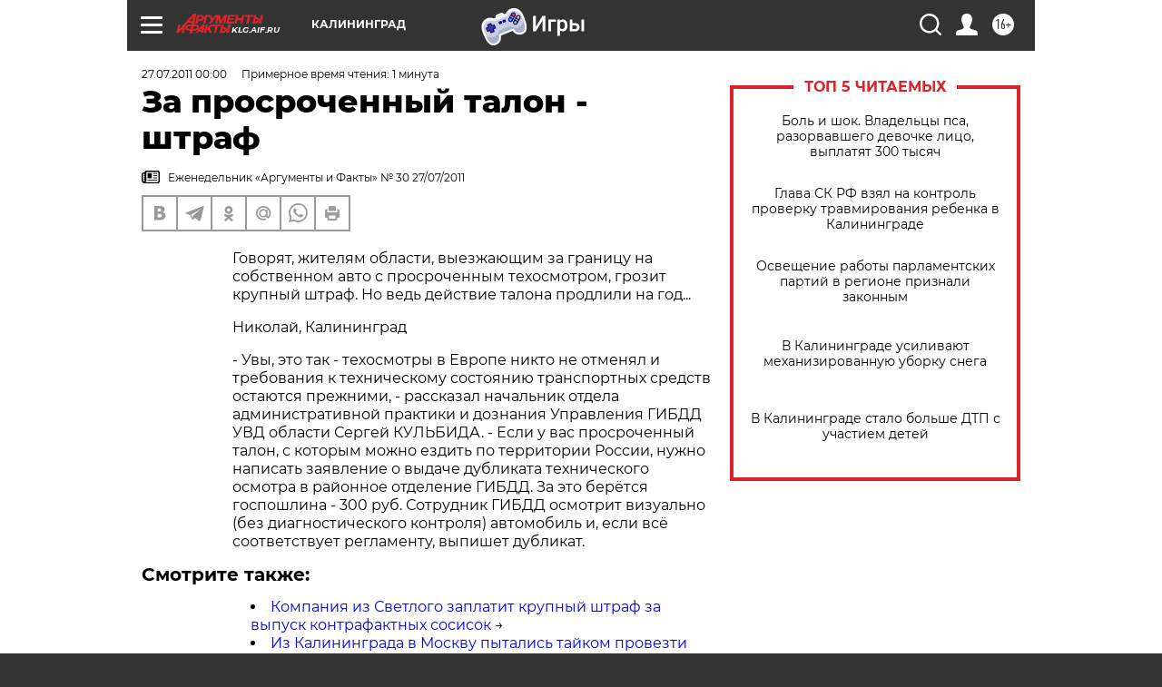

--- FILE ---
content_type: text/html; charset=UTF-8
request_url: https://klg.aif.ru/archive/1777448
body_size: 26095
content:
<!DOCTYPE html>
<!--[if IE 8]><html class="ie8"> <![endif]-->
<!--[if gt IE 8]><!--><html lang="ru"> <!--<![endif]-->
<head>
    <!-- created_at 25-01-2026 12:23:34 -->
    <script>
        window.isIndexPage = 0;
        window.isMobileBrowser = 0;
        window.disableSidebarCut = 1;
        window.bannerDebugMode = 0;
    </script>

                
                                    <meta http-equiv="Content-Type" content="text/html; charset=utf-8" >
<meta name="format-detection" content="telephone=no" >
<meta name="viewport" content="width=device-width, user-scalable=no, initial-scale=1.0, maximum-scale=1.0, minimum-scale=1.0" >
<meta http-equiv="X-UA-Compatible" content="IE=edge,chrome=1" >
<meta name="HandheldFriendly" content="true" >
<meta name="format-detection" content="telephone=no" >
<meta name="theme-color" content="#ffffff" >
<meta name="description" content="Говорят, жителям области, выезжающим за границу на собственном авто с просроченным техосмотром, грозит крупный штраф. Но ведь действие талона продлили на год..." >
<meta name="keywords" content="" >
<meta name="article:published_time" content="2011-07-27T00:00:00+0300" >
<meta property="og:title" content="За просроченный талон - штраф" >
<meta property="og:description" content="Говорят, жителям области, выезжающим за границу на собственном авто с просроченным техосмотром, грозит крупный штраф. Но ведь действие талона продлили на год..." >
<meta property="og:type" content="article" >
<meta property="og:image" content="https://klg.aif.ru/img/regions_og_image/klg.jpg" >
<meta property="og:url" content="https://klg.aif.ru/archive/1777448" >
<meta property="og:site_name" content="AiF" >
<meta property="twitter:card" content="summary_large_image" >
<meta property="twitter:site" content="@aifonline" >
<meta property="twitter:title" content="За просроченный талон - штраф" >
<meta property="twitter:description" content="Говорят, жителям области, выезжающим за границу на собственном авто с просроченным техосмотром, грозит крупный штраф. Но ведь действие талона продлили на год..." >
<meta property="twitter:creator" content="@aifonline" >
<meta property="twitter:domain" content="https://klg.aif.ru/archive/1777448" >
<meta name="facebook-domain-verification" content="jiqbwww7rrqnwzjkizob7wrpmgmwq3" >
        <title>За просроченный талон - штраф | АиФ Калининград</title>    <link rel="shortcut icon" type="image/x-icon" href="/favicon.ico" />
    <link rel="icon" type="image/svg+xml" href="/favicon.svg">
    
    <link rel="preload" href="/redesign2018/fonts/montserrat-v15-latin-ext_latin_cyrillic-ext_cyrillic-regular.woff2" as="font" type="font/woff2" crossorigin>
    <link rel="preload" href="/redesign2018/fonts/montserrat-v15-latin-ext_latin_cyrillic-ext_cyrillic-italic.woff2" as="font" type="font/woff2" crossorigin>
    <link rel="preload" href="/redesign2018/fonts/montserrat-v15-latin-ext_latin_cyrillic-ext_cyrillic-700.woff2" as="font" type="font/woff2" crossorigin>
    <link rel="preload" href="/redesign2018/fonts/montserrat-v15-latin-ext_latin_cyrillic-ext_cyrillic-700italic.woff2" as="font" type="font/woff2" crossorigin>
    <link rel="preload" href="/redesign2018/fonts/montserrat-v15-latin-ext_latin_cyrillic-ext_cyrillic-800.woff2" as="font" type="font/woff2" crossorigin>
    <link href="https://klg.aif.ru/amp/archive/1777448" rel="amphtml" >
<link href="https://klg.aif.ru/archive/1777448" rel="canonical" >
<link href="https://klg.aif.ru/redesign2018/css/style.css?5a7" media="all" rel="stylesheet" type="text/css" >
<link href="https://klg.aif.ru/img/icon/apple_touch_icon_57x57.png?5a7" rel="apple-touch-icon" sizes="57x57" >
<link href="https://klg.aif.ru/img/icon/apple_touch_icon_114x114.png?5a7" rel="apple-touch-icon" sizes="114x114" >
<link href="https://klg.aif.ru/img/icon/apple_touch_icon_72x72.png?5a7" rel="apple-touch-icon" sizes="72x72" >
<link href="https://klg.aif.ru/img/icon/apple_touch_icon_144x144.png?5a7" rel="apple-touch-icon" sizes="144x144" >
<link href="https://klg.aif.ru/img/icon/apple-touch-icon.png?5a7" rel="apple-touch-icon" sizes="180x180" >
<link href="https://klg.aif.ru/img/icon/favicon-32x32.png?5a7" rel="icon" type="image/png" sizes="32x32" >
<link href="https://klg.aif.ru/img/icon/favicon-16x16.png?5a7" rel="icon" type="image/png" sizes="16x16" >
<link href="https://klg.aif.ru/img/manifest.json?5a7" rel="manifest" >
<link href="https://klg.aif.ru/img/safari-pinned-tab.svg?5a7" rel="mask-icon" color="#d55b5b" >
<link href="https://ads.betweendigital.com" rel="preconnect" crossorigin="" >
        <script type="text/javascript">
    //<!--
    var isRedesignPage = true;    //-->
</script>
<script type="text/javascript" src="https://klg.aif.ru/js/output/jquery.min.js?5a7"></script>
<script type="text/javascript" src="https://klg.aif.ru/js/output/header_scripts.js?5a7"></script>
<script type="text/javascript">
    //<!--
    var _sf_startpt=(new Date()).getTime()    //-->
</script>
<script type="application/ld+json">
    {"@context":"https:\/\/schema.org","@type":"BreadcrumbList","itemListElement":[{"@type":"ListItem","position":1,"name":"\u0410\u0440\u0433\u0443\u043c\u0435\u043d\u0442\u044b \u0438 \u0424\u0430\u043a\u0442\u044b","item":"https:\/\/klg.aif.ru\/"},{"@type":"ListItem","position":2,"name":"\u0410\u0440\u0445\u0438\u0432","item":"https:\/\/klg.aif.ru\/archive"},{"@type":"ListItem","position":3,"name":"\u0417\u0430 \u043f\u0440\u043e\u0441\u0440\u043e\u0447\u0435\u043d\u043d\u044b\u0439 \u0442\u0430\u043b\u043e\u043d - \u0448\u0442\u0440\u0430\u0444","item":"https:\/\/klg.aif.ru\/archive\/1777448"}]}</script>
<script type="application/ld+json">
    {"@context":"https:\/\/schema.org","@type":"Article","mainEntityOfPage":{"@type":"WebPage","@id":"https:\/\/klg.aif.ru\/archive\/1777448"},"headline":"\u0417\u0430 \u043f\u0440\u043e\u0441\u0440\u043e\u0447\u0435\u043d\u043d\u044b\u0439 \u0442\u0430\u043b\u043e\u043d - \u0448\u0442\u0440\u0430\u0444","articleBody":"\r\n\u0413\u043e\u0432\u043e\u0440\u044f\u0442, \u0436\u0438\u0442\u0435\u043b\u044f\u043c \u043e\u0431\u043b\u0430\u0441\u0442\u0438, \u0432\u044b\u0435\u0437\u0436\u0430\u044e\u0449\u0438\u043c \u0437\u0430 \u0433\u0440\u0430\u043d\u0438\u0446\u0443 \u043d\u0430 \u0441\u043e\u0431\u0441\u0442\u0432\u0435\u043d\u043d\u043e\u043c \u0430\u0432\u0442\u043e \u0441 \u043f\u0440\u043e\u0441\u0440\u043e\u0447\u0435\u043d\u043d\u044b\u043c \u0442\u0435\u0445\u043e\u0441\u043c\u043e\u0442\u0440\u043e\u043c, \u0433\u0440\u043e\u0437\u0438\u0442 \u043a\u0440\u0443\u043f\u043d\u044b\u0439 \u0448\u0442\u0440\u0430\u0444. \u041d\u043e \u0432\u0435\u0434\u044c \u0434\u0435\u0439\u0441\u0442\u0432\u0438\u0435 \u0442\u0430\u043b\u043e\u043d\u0430 \u043f\u0440\u043e\u0434\u043b\u0438\u043b\u0438 \u043d\u0430 \u0433\u043e\u0434...\r\n\r\n\r\n\u041d\u0438\u043a\u043e\u043b\u0430\u0439, \u041a\u0430\u043b\u0438\u043d\u0438\u043d\u0433\u0440\u0430\u0434\r\n\r\n\r\n\r\n\r\n- \u0423\u0432\u044b, \u044d\u0442\u043e \u0442\u0430\u043a - \u0442\u0435\u0445\u043e\u0441\u043c\u043e\u0442\u0440\u044b \u0432 \u0415\u0432\u0440\u043e\u043f\u0435 \u043d\u0438\u043a\u0442\u043e \u043d\u0435 \u043e\u0442\u043c\u0435\u043d\u044f\u043b \u0438 \u0442\u0440\u0435\u0431\u043e\u0432\u0430\u043d\u0438\u044f \u043a \u0442\u0435\u0445\u043d\u0438\u0447\u0435\u0441\u043a\u043e\u043c\u0443 \u0441\u043e\u0441\u0442\u043e\u044f\u043d\u0438\u044e \u0442\u0440\u0430\u043d\u0441\u043f\u043e\u0440\u0442\u043d\u044b\u0445 \u0441\u0440\u0435\u0434\u0441\u0442\u0432 \u043e\u0441\u0442\u0430\u044e\u0442\u0441\u044f \u043f\u0440\u0435\u0436\u043d\u0438\u043c\u0438,  - \u0440\u0430\u0441\u0441\u043a\u0430\u0437\u0430\u043b \u043d\u0430\u0447\u0430\u043b\u044c\u043d\u0438\u043a \u043e\u0442\u0434\u0435\u043b\u0430 \u0430\u0434\u043c\u0438\u043d\u0438\u0441\u0442\u0440\u0430\u0442\u0438\u0432\u043d\u043e\u0439 \u043f\u0440\u0430\u043a\u0442\u0438\u043a\u0438 \u0438 \u0434\u043e\u0437\u043d\u0430\u043d\u0438\u044f \u0423\u043f\u0440\u0430\u0432\u043b\u0435\u043d\u0438\u044f \u0413\u0418\u0411\u0414\u0414 \u0423\u0412\u0414 \u043e\u0431\u043b\u0430\u0441\u0442\u0438 \u0421\u0435\u0440\u0433\u0435\u0439 \u041a\u0423\u041b\u042c\u0411\u0418\u0414\u0410. - \u0415\u0441\u043b\u0438 \u0443 \u0432\u0430\u0441 \u043f\u0440\u043e\u0441\u0440\u043e\u0447\u0435\u043d\u043d\u044b\u0439 \u0442\u0430\u043b\u043e\u043d, \u0441 \u043a\u043e\u0442\u043e\u0440\u044b\u043c \u043c\u043e\u0436\u043d\u043e \u0435\u0437\u0434\u0438\u0442\u044c \u043f\u043e \u0442\u0435\u0440\u0440\u0438\u0442\u043e\u0440\u0438\u0438 \u0420\u043e\u0441\u0441\u0438\u0438, \u043d\u0443\u0436\u043d\u043e \u043d\u0430\u043f\u0438\u0441\u0430\u0442\u044c \u0437\u0430\u044f\u0432\u043b\u0435\u043d\u0438\u0435 \u043e \u0432\u044b\u0434\u0430\u0447\u0435 \u0434\u0443\u0431\u043b\u0438\u043a\u0430\u0442\u0430 \u0442\u0435\u0445\u043d\u0438\u0447\u0435\u0441\u043a\u043e\u0433\u043e \u043e\u0441\u043c\u043e\u0442\u0440\u0430 \u0432 \u0440\u0430\u0439\u043e\u043d\u043d\u043e\u0435 \u043e\u0442\u0434\u0435\u043b\u0435\u043d\u0438\u0435 \u0413\u0418\u0411\u0414\u0414. \u0417\u0430 \u044d\u0442\u043e \u0431\u0435\u0440\u0451\u0442\u0441\u044f \u0433\u043e\u0441\u043f\u043e\u0448\u043b\u0438\u043d\u0430 - 300 \u0440\u0443\u0431. \u0421\u043e\u0442\u0440\u0443\u0434\u043d\u0438\u043a \u0413\u0418\u0411\u0414\u0414 \u043e\u0441\u043c\u043e\u0442\u0440\u0438\u0442 \u0432\u0438\u0437\u0443\u0430\u043b\u044c\u043d\u043e (\u0431\u0435\u0437 \u0434\u0438\u0430\u0433\u043d\u043e\u0441\u0442\u0438\u0447\u0435\u0441\u043a\u043e\u0433\u043e \u043a\u043e\u043d\u0442\u0440\u043e\u043b\u044f) \u0430\u0432\u0442\u043e\u043c\u043e\u0431\u0438\u043b\u044c  \u0438, \u0435\u0441\u043b\u0438 \u0432\u0441\u0451 \u0441\u043e\u043e\u0442\u0432\u0435\u0442\u0441\u0442\u0432\u0443\u0435\u0442 \u0440\u0435\u0433\u043b\u0430\u043c\u0435\u043d\u0442\u0443,  \u0432\u044b\u043f\u0438\u0448\u0435\u0442 \u0434\u0443\u0431\u043b\u0438\u043a\u0430\u0442.\r\n\u0421\u043c\u043e\u0442\u0440\u0438\u0442\u0435 \u0442\u0430\u043a\u0436\u0435:\r\n\r\n    \u041a\u043e\u043c\u043f\u0430\u043d\u0438\u044f \u0438\u0437 \u0421\u0432\u0435\u0442\u043b\u043e\u0433\u043e \u0437\u0430\u043f\u043b\u0430\u0442\u0438\u0442 \u043a\u0440\u0443\u043f\u043d\u044b\u0439 \u0448\u0442\u0440\u0430\u0444 \u0437\u0430 \u0432\u044b\u043f\u0443\u0441\u043a \u043a\u043e\u043d\u0442\u0440\u0430\u0444\u0430\u043a\u0442\u043d\u044b\u0445 \u0441\u043e\u0441\u0438\u0441\u043e\u043a&nbsp;&rarr;\r\n    \u0418\u0437 \u041a\u0430\u043b\u0438\u043d\u0438\u043d\u0433\u0440\u0430\u0434\u0430 \u0432 \u041c\u043e\u0441\u043a\u0432\u0443 \u043f\u044b\u0442\u0430\u043b\u0438\u0441\u044c \u0442\u0430\u0439\u043a\u043e\u043c \u043f\u0440\u043e\u0432\u0435\u0437\u0442\u0438 800 \u0442\u0435\u043b\u0435\u0432\u0438\u0437\u043e\u0440\u043e\u0432&nbsp;&rarr;\r\n    180 \u043a\u0435\u0433\u043e\u0432 \u043f\u0438\u0432\u0430 \u0438\u0437 \u041b\u0438\u0442\u0432\u044b \u043f\u044b\u0442\u0430\u043b\u0438\u0441\u044c \u043f\u0440\u043e\u0432\u0435\u0437\u0442\u0438 \u043d\u0435\u0437\u0430\u043a\u043e\u043d\u043d\u043e \u0432 \u0420\u043e\u0441\u0441\u0438\u044e&nbsp;&rarr;\r\n ...","author":[{"@type":"Organization","name":"\u0410\u0440\u0433\u0443\u043c\u0435\u043d\u0442\u044b \u0438 \u0424\u0430\u043a\u0442\u044b","url":"https:\/\/aif.ru\/"}],"keywords":["\u0410\u0440\u0445\u0438\u0432"],"datePublished":"2011-07-27T00:00:00+03:00","dateModified":"2021-03-10T09:53:47+02:00","interactionStatistic":[{"@type":"InteractionCounter","interactionType":"http:\/\/schema.org\/CommentAction","userInteractionCount":0}]}</script>
<script type="text/javascript" src="https://yastatic.net/s3/passport-sdk/autofill/v1/sdk-suggest-with-polyfills-latest.js?5a7"></script>
<script type="text/javascript">
    //<!--
    window.YandexAuthParams = {"oauthQueryParams":{"client_id":"b104434ccf5a4638bdfe8a9101264f3c","response_type":"code","redirect_uri":"https:\/\/aif.ru\/oauth\/yandex\/callback"},"tokenPageOrigin":"https:\/\/aif.ru"};    //-->
</script>
<script type="text/javascript">
    //<!--
    function AdFox_getWindowSize() {
    var winWidth,winHeight;
	if( typeof( window.innerWidth ) == 'number' ) {
		//Non-IE
		winWidth = window.innerWidth;
		winHeight = window.innerHeight;
	} else if( document.documentElement && ( document.documentElement.clientWidth || document.documentElement.clientHeight ) ) {
		//IE 6+ in 'standards compliant mode'
		winWidth = document.documentElement.clientWidth;
		winHeight = document.documentElement.clientHeight;
	} else if( document.body && ( document.body.clientWidth || document.body.clientHeight ) ) {
		//IE 4 compatible
		winWidth = document.body.clientWidth;
		winHeight = document.body.clientHeight;
	}
	return {"width":winWidth, "height":winHeight};
}//END function AdFox_getWindowSize

function AdFox_getElementPosition(elemId){
    var elem;
    
    if (document.getElementById) {
		elem = document.getElementById(elemId);
	}
	else if (document.layers) {
		elem = document.elemId;
	}
	else if (document.all) {
		elem = document.all.elemId;
	}
    var w = elem.offsetWidth;
    var h = elem.offsetHeight;	
    var l = 0;
    var t = 0;
	
    while (elem)
    {
        l += elem.offsetLeft;
        t += elem.offsetTop;
        elem = elem.offsetParent;
    }

    return {"left":l, "top":t, "width":w, "height":h};
} //END function AdFox_getElementPosition

function AdFox_getBodyScrollTop(){
	return self.pageYOffset || (document.documentElement && document.documentElement.scrollTop) || (document.body && document.body.scrollTop);
} //END function AdFox_getBodyScrollTop

function AdFox_getBodyScrollLeft(){
	return self.pageXOffset || (document.documentElement && document.documentElement.scrollLeft) || (document.body && document.body.scrollLeft);
}//END function AdFox_getBodyScrollLeft

function AdFox_Scroll(elemId,elemSrc){
   var winPos = AdFox_getWindowSize();
   var winWidth = winPos.width;
   var winHeight = winPos.height;
   var scrollY = AdFox_getBodyScrollTop();
   var scrollX =  AdFox_getBodyScrollLeft();
   var divId = 'AdFox_banner_'+elemId;
   var ltwhPos = AdFox_getElementPosition(divId);
   var lPos = ltwhPos.left;
   var tPos = ltwhPos.top;

   if(scrollY+winHeight+5 >= tPos && scrollX+winWidth+5 >= lPos){
      AdFox_getCodeScript(1,elemId,elemSrc);
	  }else{
	     setTimeout('AdFox_Scroll('+elemId+',"'+elemSrc+'");',100);
	  }
}//End function AdFox_Scroll    //-->
</script>
<script type="text/javascript">
    //<!--
    function AdFox_SetLayerVis(spritename,state){
   document.getElementById(spritename).style.visibility=state;
}

function AdFox_Open(AF_id){
   AdFox_SetLayerVis('AdFox_DivBaseFlash_'+AF_id, "hidden");
   AdFox_SetLayerVis('AdFox_DivOverFlash_'+AF_id, "visible");
}

function AdFox_Close(AF_id){
   AdFox_SetLayerVis('AdFox_DivOverFlash_'+AF_id, "hidden");
   AdFox_SetLayerVis('AdFox_DivBaseFlash_'+AF_id, "visible");
}

function AdFox_getCodeScript(AF_n,AF_id,AF_src){
   var AF_doc;
   if(AF_n<10){
      try{
	     if(document.all && !window.opera){
		    AF_doc = window.frames['AdFox_iframe_'+AF_id].document;
			}else if(document.getElementById){
			         AF_doc = document.getElementById('AdFox_iframe_'+AF_id).contentDocument;
					 }
		 }catch(e){}
    if(AF_doc){
	   AF_doc.write('<scr'+'ipt type="text/javascript" src="'+AF_src+'"><\/scr'+'ipt>');
	   }else{
	      setTimeout('AdFox_getCodeScript('+(++AF_n)+','+AF_id+',"'+AF_src+'");', 100);
		  }
		  }
}

function adfoxSdvigContent(banID, flashWidth, flashHeight){
	var obj = document.getElementById('adfoxBanner'+banID).style;
	if (flashWidth == '100%') obj.width = flashWidth;
	    else obj.width = flashWidth + "px";
	if (flashHeight == '100%') obj.height = flashHeight;
	    else obj.height = flashHeight + "px";
}

function adfoxVisibilityFlash(banName, flashWidth, flashHeight){
    	var obj = document.getElementById(banName).style;
	if (flashWidth == '100%') obj.width = flashWidth;
	    else obj.width = flashWidth + "px";
	if (flashHeight == '100%') obj.height = flashHeight;
	    else obj.height = flashHeight + "px";
}

function adfoxStart(banID, FirShowFlNum, constVisFlashFir, sdvigContent, flash1Width, flash1Height, flash2Width, flash2Height){
	if (FirShowFlNum == 1) adfoxVisibilityFlash('adfoxFlash1'+banID, flash1Width, flash1Height);
	    else if (FirShowFlNum == 2) {
		    adfoxVisibilityFlash('adfoxFlash2'+banID, flash2Width, flash2Height);
	        if (constVisFlashFir == 'yes') adfoxVisibilityFlash('adfoxFlash1'+banID, flash1Width, flash1Height);
		    if (sdvigContent == 'yes') adfoxSdvigContent(banID, flash2Width, flash2Height);
		        else adfoxSdvigContent(banID, flash1Width, flash1Height);
	}
}

function adfoxOpen(banID, constVisFlashFir, sdvigContent, flash2Width, flash2Height){
	var aEventOpenClose = new Image();
	var obj = document.getElementById("aEventOpen"+banID);
	if (obj) aEventOpenClose.src =  obj.title+'&rand='+Math.random()*1000000+'&prb='+Math.random()*1000000;
	adfoxVisibilityFlash('adfoxFlash2'+banID, flash2Width, flash2Height);
	if (constVisFlashFir != 'yes') adfoxVisibilityFlash('adfoxFlash1'+banID, 1, 1);
	if (sdvigContent == 'yes') adfoxSdvigContent(banID, flash2Width, flash2Height);
}


function adfoxClose(banID, constVisFlashFir, sdvigContent, flash1Width, flash1Height){
	var aEventOpenClose = new Image();
	var obj = document.getElementById("aEventClose"+banID);
	if (obj) aEventOpenClose.src =  obj.title+'&rand='+Math.random()*1000000+'&prb='+Math.random()*1000000;
	adfoxVisibilityFlash('adfoxFlash2'+banID, 1, 1);
	if (constVisFlashFir != 'yes') adfoxVisibilityFlash('adfoxFlash1'+banID, flash1Width, flash1Height);
	if (sdvigContent == 'yes') adfoxSdvigContent(banID, flash1Width, flash1Height);
}    //-->
</script>
<script type="text/javascript" async="true" src="https://yandex.ru/ads/system/header-bidding.js?5a7"></script>
<script type="text/javascript" src="https://ad.mail.ru/static/sync-loader.js?5a7"></script>
<script type="text/javascript" async="true" src="https://cdn.skcrtxr.com/roxot-wrapper/js/roxot-manager.js?pid=42c21743-edce-4460-a03e-02dbaef8f162"></script>
<script type="text/javascript" src="https://cdn-rtb.sape.ru/js/uids.js?5a7"></script>
<script type="text/javascript">
    //<!--
        var adfoxBiddersMap = {
    "betweenDigital": "816043",
 "mediasniper": "2218745",
    "myTarget": "810102",
 "buzzoola": "1096246",
 "adfox_roden-media": "3373170",
    "videonow": "2966090", 
 "adfox_adsmart": "1463295",
  "Gnezdo": "3123512",
    "roxot": "3196121",
 "astralab": "2486209",
  "getintent": "3186204",
 "sape": "2758269",
 "adwile": "2733112",
 "hybrid": "2809332"
};
var syncid = window.rb_sync.id;
	  var biddersCpmAdjustmentMap = {
      'adfox_adsmart': 0.6,
	  'Gnezdo': 0.8,
	  'adwile': 0.8
  };

if (window.innerWidth >= 1024) {
var adUnits = [{
        "code": "adfox_153825256063495017",
  "sizes": [[300, 600], [240,400]],
        "bids": [{
                "bidder": "betweenDigital",
                "params": {
                    "placementId": "3235886"
                }
            },{
                "bidder": "myTarget",
                "params": {
                    "placementId": "555209",
"sendTargetRef": "true",
"additional": {
"fpid": syncid
}			
                }
            },{
                "bidder": "hybrid",
                "params": {
                    "placementId": "6582bbf77bc72f59c8b22f65"
                }
            },{
                "bidder": "buzzoola",
                "params": {
                    "placementId": "1252803"
                }
            },{
                "bidder": "videonow",
                "params": {
                    "placementId": "8503533"
                }
            },{
                    "bidder": "adfox_adsmart",
                    "params": {
						p1: 'cqguf',
						p2: 'hhro'
					}
            },{
                    "bidder": "roxot",
                    "params": {
						placementId: '2027d57b-1cff-4693-9a3c-7fe57b3bcd1f',
						sendTargetRef: true
					}
            },{
                    "bidder": "mediasniper",
                    "params": {
						"placementId": "4417"
					}
            },{
                    "bidder": "Gnezdo",
                    "params": {
						"placementId": "354318"
					}
            },{
                    "bidder": "getintent",
                    "params": {
						"placementId": "215_V_aif.ru_D_Top_300x600"
					}
            },{
                    "bidder": "adfox_roden-media",
                    "params": {
						p1: "dilmj",
						p2: "emwl"
					}
            },{
                    "bidder": "astralab",
                    "params": {
						"placementId": "642ad3a28528b410c4990932"
					}
            }
        ]
    },{
        "code": "adfox_150719646019463024",
		"sizes": [[640,480], [640,360]],
        "bids": [{
                "bidder": "adfox_adsmart",
                    "params": {
						p1: 'cmqsb',
						p2: 'ul'
					}
            },{
                "bidder": "sape",
                "params": {
                    "placementId": "872427",
					additional: {
                       sapeFpUids: window.sapeRrbFpUids || []
                   }				
                }
            },{
                "bidder": "roxot",
                "params": {
                    placementId: '2b61dd56-9c9f-4c45-a5f5-98dd5234b8a1',
					sendTargetRef: true
                }
            },{
                "bidder": "getintent",
                "params": {
                    "placementId": "215_V_aif.ru_D_AfterArticle_640х480"
                }
            }
        ]
    },{
        "code": "adfox_149010055036832877",
		"sizes": [[970,250]],
		"bids": [{
                    "bidder": "adfox_roden-media",
                    "params": {
						p1: 'dilmi',
						p2: 'hfln'
					}
            },{
                    "bidder": "buzzoola",
                    "params": {
						"placementId": "1252804"
					}
            },{
                    "bidder": "getintent",
                    "params": {
						"placementId": "215_V_aif.ru_D_Billboard_970x250"
					}
            },{
                "bidder": "astralab",
                "params": {
                    "placementId": "67bf071f4e6965fa7b30fea3"
                }
            },{
                    "bidder": "hybrid",
                    "params": {
						"placementId": "6582bbf77bc72f59c8b22f66"
					}
            },{
                    "bidder": "myTarget",
                    "params": {
						"placementId": "1462991",
"sendTargetRef": "true",
"additional": {
"fpid": syncid
}			
					}
            }			           
        ]        
    },{
        "code": "adfox_149874332414246474",
		"sizes": [[640,360], [300,250], [640,480]],
		"codeType": "combo",
		"bids": [{
                "bidder": "mediasniper",
                "params": {
                    "placementId": "4419"
                }
            },{
                "bidder": "buzzoola",
                "params": {
                    "placementId": "1220692"
                }
            },{
                "bidder": "astralab",
                "params": {
                    "placementId": "66fd25eab13381b469ae4b39"
                }
            },
			{
                    "bidder": "betweenDigital",
                    "params": {
						"placementId": "4502825"
					}
            }
			           
        ]        
    },{
        "code": "adfox_149848658878716687",
		"sizes": [[300,600], [240,400]],
        "bids": [{
                "bidder": "betweenDigital",
                "params": {
                    "placementId": "3377360"
                }
            },{
                "bidder": "roxot",
                "params": {
                    placementId: 'fdaba944-bdaa-4c63-9dd3-af12fc6afbf8',
					sendTargetRef: true
                }
            },{
                "bidder": "sape",
                "params": {
                    "placementId": "872425",
					additional: {
                       sapeFpUids: window.sapeRrbFpUids || []
                   }
                }
            },{
                "bidder": "adwile",
                "params": {
                    "placementId": "27990"
                }
            }
        ]        
    }
],
	syncPixels = [{
    bidder: 'hybrid',
    pixels: [
    "https://www.tns-counter.ru/V13a****idsh_ad/ru/CP1251/tmsec=idsh_dis/",
    "https://www.tns-counter.ru/V13a****idsh_vid/ru/CP1251/tmsec=idsh_aifru-hbrdis/",
    "https://mc.yandex.ru/watch/66716692?page-url=aifru%3Futm_source=dis_hybrid_default%26utm_medium=%26utm_campaign=%26utm_content=%26utm_term=&page-ref="+window.location.href
]
  }
  ];
} else if (window.innerWidth < 1024) {
var adUnits = [{
        "code": "adfox_14987283079885683",
		"sizes": [[300,250], [300,240]],
        "bids": [{
                "bidder": "betweenDigital",
                "params": {
                    "placementId": "2492448"
                }
            },{
                "bidder": "myTarget",
                "params": {
                    "placementId": "226830",
"sendTargetRef": "true",
"additional": {
"fpid": syncid
}			
                }
            },{
                "bidder": "hybrid",
                "params": {
                    "placementId": "6582bbf77bc72f59c8b22f64"
                }
            },{
                "bidder": "mediasniper",
                "params": {
                    "placementId": "4418"
                }
            },{
                "bidder": "buzzoola",
                "params": {
                    "placementId": "563787"
                }
            },{
                "bidder": "roxot",
                "params": {
                    placementId: '20bce8ad-3a5e-435a-964f-47be17e201cf',
					sendTargetRef: true
                }
            },{
                "bidder": "videonow",
                "params": {
                    "placementId": "2577490"
                }
            },{
                "bidder": "adfox_adsmart",
                    "params": {
						p1: 'cqmbg',
						p2: 'ul'
					}
            },{
                    "bidder": "Gnezdo",
                    "params": {
						"placementId": "354316"
					}
            },{
                    "bidder": "getintent",
                    "params": {
						"placementId": "215_V_aif.ru_M_Top_300x250"
					}
            },{
                    "bidder": "adfox_roden-media",
                    "params": {
						p1: "dilmx",
						p2: "hbts"
					}
            },{
                "bidder": "astralab",
                "params": {
                    "placementId": "642ad47d8528b410c4990933"
                }
            }			
        ]        
    },{
        "code": "adfox_153545578261291257",
		"bids": [{
                    "bidder": "sape",
                    "params": {
						"placementId": "872426",
					additional: {
                       sapeFpUids: window.sapeRrbFpUids || []
                   }
					}
            },{
                    "bidder": "roxot",
                    "params": {
						placementId: 'eb2ebb9c-1e7e-4c80-bef7-1e93debf197c',
						sendTargetRef: true
					}
            }
			           
        ]        
    },{
        "code": "adfox_165346609120174064",
		"sizes": [[320,100]],
		"bids": [            
            		{
                    "bidder": "buzzoola",
                    "params": {
						"placementId": "1252806"
					}
            },{
                    "bidder": "getintent",
                    "params": {
						"placementId": "215_V_aif.ru_M_FloorAd_320x100"
					}
            }
			           
        ]        
    },{
        "code": "adfox_155956315896226671",
		"bids": [            
            		{
                    "bidder": "buzzoola",
                    "params": {
						"placementId": "1252805"
					}
            },{
                    "bidder": "sape",
                    "params": {
						"placementId": "887956",
					additional: {
                       sapeFpUids: window.sapeRrbFpUids || []
                   }
					}
            },{
                    "bidder": "myTarget",
                    "params": {
						"placementId": "821424",
"sendTargetRef": "true",
"additional": {
"fpid": syncid
}			
					}
            }
			           
        ]        
    },{
        "code": "adfox_149874332414246474",
		"sizes": [[640,360], [300,250], [640,480]],
		"codeType": "combo",
		"bids": [{
                "bidder": "adfox_roden-media",
                "params": {
					p1: 'dilmk',
					p2: 'hfiu'
				}
            },{
                "bidder": "mediasniper",
                "params": {
                    "placementId": "4419"
                }
            },{
                "bidder": "roxot",
                "params": {
                    placementId: 'ba25b33d-cd61-4c90-8035-ea7d66f011c6',
					sendTargetRef: true
                }
            },{
                "bidder": "adwile",
                "params": {
                    "placementId": "27991"
                }
            },{
                    "bidder": "Gnezdo",
                    "params": {
						"placementId": "354317"
					}
            },{
                    "bidder": "getintent",
                    "params": {
						"placementId": "215_V_aif.ru_M_Comboblock_300x250"
					}
            },{
                    "bidder": "astralab",
                    "params": {
						"placementId": "66fd260fb13381b469ae4b3f"
					}
            },{
                    "bidder": "betweenDigital",
                    "params": {
						"placementId": "4502825"
					}
            }
			]        
    }
],
	syncPixels = [
  {
    bidder: 'hybrid',
    pixels: [
    "https://www.tns-counter.ru/V13a****idsh_ad/ru/CP1251/tmsec=idsh_mob/",
    "https://www.tns-counter.ru/V13a****idsh_vid/ru/CP1251/tmsec=idsh_aifru-hbrmob/",
    "https://mc.yandex.ru/watch/66716692?page-url=aifru%3Futm_source=mob_hybrid_default%26utm_medium=%26utm_campaign=%26utm_content=%26utm_term=&page-ref="+window.location.href
]
  }
  ];
}
var userTimeout = 1500;
window.YaHeaderBiddingSettings = {
    biddersMap: adfoxBiddersMap,
	biddersCpmAdjustmentMap: biddersCpmAdjustmentMap,
    adUnits: adUnits,
    timeout: userTimeout,
    syncPixels: syncPixels	
};    //-->
</script>
<script type="text/javascript">
    //<!--
    window.yaContextCb = window.yaContextCb || []    //-->
</script>
<script type="text/javascript" async="true" src="https://yandex.ru/ads/system/context.js?5a7"></script>
<script type="text/javascript">
    //<!--
    window.EventObserver = {
    observers: {},

    subscribe: function (name, fn) {
        if (!this.observers.hasOwnProperty(name)) {
            this.observers[name] = [];
        }
        this.observers[name].push(fn)
    },
    
    unsubscribe: function (name, fn) {
        if (!this.observers.hasOwnProperty(name)) {
            return;
        }
        this.observers[name] = this.observers[name].filter(function (subscriber) {
            return subscriber !== fn
        })
    },
    
    broadcast: function (name, data) {
        if (!this.observers.hasOwnProperty(name)) {
            return;
        }
        this.observers[name].forEach(function (subscriber) {
            return subscriber(data)
        })
    }
};    //-->
</script>    
    <script>
  var adcm_config ={
    id:1064,
    platformId: 64,
    init: function () {
      window.adcm.call();
    }
  };
</script>
<script src="https://tag.digitaltarget.ru/adcm.js" async></script>    <meta name="zen-verification" content="9VSsRW9RoeqRjZM3WmQumk4TQP3SdF5fdhRoaeGL4i2Am80m7e4ZcrR2kRsFwGEM" /><meta name="google-site-verification" content="U62sDHlgue3osrNGy7cOyUkCYoiceFwcIM0im-6tbbE" /><meta name="zen-verification" content="9VSsRW9RoeqRjZM3WmQumk4TQP3SdF5fdhRoaeGL4i2Am80m7e4ZcrR2kRsFwGEM" />    <link rel="stylesheet" type="text/css" media="print" href="https://klg.aif.ru/redesign2018/css/print.css?5a7" />
    <base href=""/>
</head><body class="region__klg ">
<div class="overlay"></div>
<!-- Rating@Mail.ru counter -->
<script type="text/javascript">
var _tmr = window._tmr || (window._tmr = []);
_tmr.push({id: "59428", type: "pageView", start: (new Date()).getTime()});
(function (d, w, id) {
  if (d.getElementById(id)) return;
  var ts = d.createElement("script"); ts.type = "text/javascript"; ts.async = true; ts.id = id;
  ts.src = "https://top-fwz1.mail.ru/js/code.js";
  var f = function () {var s = d.getElementsByTagName("script")[0]; s.parentNode.insertBefore(ts, s);};
  if (w.opera == "[object Opera]") { d.addEventListener("DOMContentLoaded", f, false); } else { f(); }
})(document, window, "topmailru-code");
</script><noscript><div>
<img src="https://top-fwz1.mail.ru/counter?id=59428;js=na" style="border:0;position:absolute;left:-9999px;" alt="Top.Mail.Ru" />
</div></noscript>
<!-- //Rating@Mail.ru counter -->



<div class="container white_bg" id="container">
    
        <noindex><div class="adv_content bp__body_first adwrapper"><div class="banner_params hide" data-params="{&quot;id&quot;:5465,&quot;num&quot;:1,&quot;place&quot;:&quot;body_first&quot;}"></div>
<!--AdFox START-->
<!--aif_direct-->
<!--Площадка: AIF_fullscreen/catfish / * / *-->
<!--Тип баннера: CatFish-->
<!--Расположение: <верх страницы>-->
<div id="adfox_155956532411722131"></div>
<script>
window.yaContextCb.push(()=>{
    Ya.adfoxCode.create({
      ownerId: 249933,
        containerId: 'adfox_155956532411722131',
type: 'fullscreen',
platform: 'desktop',
        params: {
            pp: 'g',
            ps: 'didj',
            p2: 'gkue',
            puid1: ''
        }
    });
});
</script></div></noindex>
        
        <!--баннер над шапкой--->
                <div class="banner_box">
            <div class="main_banner">
                <noindex><div class="adv_content bp__header no_portr cont_center adwrapper no_mob"><div class="banner_params hide" data-params="{&quot;id&quot;:1500,&quot;num&quot;:1,&quot;place&quot;:&quot;header&quot;}"></div>
<center data-slot="1500">

<!--AdFox START-->
<!--aif_direct-->
<!--Площадка: AIF.ru / * / *-->
<!--Тип баннера: Background-->
<!--Расположение: <верх страницы>-->
<div id="adfox_149010055036832877"></div>
<script>
window.yaContextCb.push(()=>{
    Ya.adfoxCode.create({
      ownerId: 249933,
        containerId: 'adfox_149010055036832877',
        params: {
            pp: 'g',
            ps: 'chxs',
            p2: 'fmis'
          
        }
    });
});
</script>

<script>
$(document).ready(function() {
$('#container').addClass('total_branb_no_top');
 });
</script>
<style>
body > a[style] {position:fixed !important;}
</style> 
  


</center></div></noindex>            </div>
        </div>
                <!--//баннер  над шапкой--->

    <script>
	currentUser = new User();
</script>

<header class="header">
    <div class="count_box_nodisplay">
    <div class="couter_block"><!--LiveInternet counter-->
<script type="text/javascript"><!--
document.write("<img src='https://counter.yadro.ru//hit;AIF?r"+escape(document.referrer)+((typeof(screen)=="undefined")?"":";s"+screen.width+"*"+screen.height+"*"+(screen.colorDepth?screen.colorDepth:screen.pixelDepth))+";u"+escape(document.URL)+";h"+escape(document.title.substring(0,80))+";"+Math.random()+"' width=1 height=1 alt=''>");
//--></script><!--/LiveInternet--></div></div>    <div class="topline">
    <a href="#" class="burger openCloser">
        <div class="burger__wrapper">
            <span class="burger__line"></span>
            <span class="burger__line"></span>
            <span class="burger__line"></span>
        </div>
    </a>

    
    <a href="/" class="logo_box">
                <img width="96" height="22" src="https://klg.aif.ru/redesign2018/img/logo.svg?5a7" alt="Аргументы и Факты">
        <div class="region_url">
            klg.aif.ru        </div>
            </a>
    <div itemscope itemtype="http://schema.org/Organization" class="schema_org">
        <img itemprop="logo" src="https://klg.aif.ru/redesign2018/img/logo.svg?5a7" />
        <a itemprop="url" href="/"></a>
        <meta itemprop="name" content="АО «Аргументы и Факты»" />
        <div itemprop="address" itemscope itemtype="http://schema.org/PostalAddress">
            <meta itemprop="postalCode" content="101000" />
            <meta itemprop="addressLocality" content="Москва" />
            <meta itemprop="streetAddress" content="ул. Мясницкая, д. 42"/>
            <meta itemprop="addressCountry" content="RU"/>
            <a itemprop="telephone" href="tel:+74956465757">+7 (495) 646 57 57</a>
        </div>
    </div>
    <div class="age16 age16_topline">16+</div>
    <a href="#" class="region regionOpenCloser">
        <img width="19" height="25" src="https://klg.aif.ru/redesign2018/img/location.svg?5a7"><span>Калининград</span>
    </a>
    <div class="topline__slot">
         <noindex><div class="adv_content bp__header_in_topline adwrapper"><div class="banner_params hide" data-params="{&quot;id&quot;:6014,&quot;num&quot;:1,&quot;place&quot;:&quot;header_in_topline&quot;}"></div>
<a href="https://aif.ru/onlinegames?utm_source=aif&utm_medium=banner&utm_campaign=games">
  <img src="https://static1-repo.aif.ru/1/ce/3222991/243b17d0964e68617fe6015e07883e97.webp"
       border="0" width="200" height="56" alt="Игры — АиФ Онлайн">
</a></div></noindex>    </div>

    <!--a class="topline__hashtag" href="https://aif.ru/health/coronavirus/?utm_medium=header&utm_content=covid&utm_source=aif">#остаемсядома</a-->
    <div class="auth_user_status_js">
        <a href="#" class="user auth_link_login_js auth_open_js"><img width="24" height="24" src="https://klg.aif.ru/redesign2018/img/user_ico.svg?5a7"></a>
        <a href="/profile" class="user auth_link_profile_js" style="display: none"><img width="24" height="24" src="https://klg.aif.ru/redesign2018/img/user_ico.svg?5a7"></a>
    </div>
    <div class="search_box">
        <a href="#" class="search_ico searchOpener">
            <img width="24" height="24" src="https://klg.aif.ru/redesign2018/img/search_ico.svg?5a7">
        </a>
        <div class="search_input">
            <form action="/search" id="search_form1">
                <input type="text" name="text" maxlength="50"/>
            </form>
        </div>
    </div>
</div>

<div class="fixed_menu topline">
    <div class="cont_center">
        <a href="#" class="burger openCloser">
            <div class="burger__wrapper">
                <span class="burger__line"></span>
                <span class="burger__line"></span>
                <span class="burger__line"></span>
            </div>
        </a>
        <a href="/" class="logo_box">
                        <img width="96" height="22" src="https://klg.aif.ru/redesign2018/img/logo.svg?5a7" alt="Аргументы и Факты">
            <div class="region_url">
                klg.aif.ru            </div>
                    </a>
        <div class="age16 age16_topline">16+</div>
        <a href="/" class="region regionOpenCloser">
            <img width="19" height="25" src="https://klg.aif.ru/redesign2018/img/location.svg?5a7">
            <span>Калининград</span>
        </a>
        <div class="topline__slot">
            <noindex><div class="adv_content bp__header_in_topline adwrapper"><div class="banner_params hide" data-params="{&quot;id&quot;:6014,&quot;num&quot;:1,&quot;place&quot;:&quot;header_in_topline&quot;}"></div>
<a href="https://aif.ru/onlinegames?utm_source=aif&utm_medium=banner&utm_campaign=games">
  <img src="https://static1-repo.aif.ru/1/ce/3222991/243b17d0964e68617fe6015e07883e97.webp"
       border="0" width="200" height="56" alt="Игры — АиФ Онлайн">
</a></div></noindex>        </div>

        <!--a class="topline__hashtag" href="https://aif.ru/health/coronavirus/?utm_medium=header&utm_content=covid&utm_source=aif">#остаемсядома</a-->
        <div class="auth_user_status_js">
            <a href="#" class="user auth_link_login_js auth_open_js"><img width="24" height="24" src="https://klg.aif.ru/redesign2018/img/user_ico.svg?5a7"></a>
            <a href="/profile" class="user auth_link_profile_js" style="display: none"><img width="24" height="24" src="https://klg.aif.ru/redesign2018/img/user_ico.svg?5a7"></a>
        </div>
        <div class="search_box">
            <a href="#" class="search_ico searchOpener">
                <img width="24" height="24" src="https://klg.aif.ru/redesign2018/img/search_ico.svg?5a7">
            </a>
            <div class="search_input">
                <form action="/search">
                    <input type="text" name="text" maxlength="50" >
                </form>
            </div>
        </div>
    </div>
</div>    <div class="regions_box">
    <nav class="cont_center">
        <ul class="regions">
            <li><a href="https://aif.ru?from_menu=1">ФЕДЕРАЛЬНЫЙ</a></li>
            <li><a href="https://spb.aif.ru">САНКТ-ПЕТЕРБУРГ</a></li>

            
                                    <li><a href="https://adigea.aif.ru">Адыгея</a></li>
                
            
                                    <li><a href="https://arh.aif.ru">Архангельск</a></li>
                
            
                
            
                
            
                                    <li><a href="https://astrakhan.aif.ru">Астрахань</a></li>
                
            
                                    <li><a href="https://altai.aif.ru">Барнаул</a></li>
                
            
                                    <li><a href="https://aif.by">Беларусь</a></li>
                
            
                                    <li><a href="https://bel.aif.ru">Белгород</a></li>
                
            
                
            
                                    <li><a href="https://bryansk.aif.ru">Брянск</a></li>
                
            
                                    <li><a href="https://bur.aif.ru">Бурятия</a></li>
                
            
                                    <li><a href="https://vl.aif.ru">Владивосток</a></li>
                
            
                                    <li><a href="https://vlad.aif.ru">Владимир</a></li>
                
            
                                    <li><a href="https://vlg.aif.ru">Волгоград</a></li>
                
            
                                    <li><a href="https://vologda.aif.ru">Вологда</a></li>
                
            
                                    <li><a href="https://vrn.aif.ru">Воронеж</a></li>
                
            
                
            
                                    <li><a href="https://dag.aif.ru">Дагестан</a></li>
                
            
                
            
                                    <li><a href="https://ivanovo.aif.ru">Иваново</a></li>
                
            
                                    <li><a href="https://irk.aif.ru">Иркутск</a></li>
                
            
                                    <li><a href="https://kazan.aif.ru">Казань</a></li>
                
            
                                    <li><a href="https://kzaif.kz">Казахстан</a></li>
                
            
                
            
                                    <li><a href="https://klg.aif.ru">Калининград</a></li>
                
            
                
            
                                    <li><a href="https://kaluga.aif.ru">Калуга</a></li>
                
            
                                    <li><a href="https://kamchatka.aif.ru">Камчатка</a></li>
                
            
                
            
                                    <li><a href="https://karel.aif.ru">Карелия</a></li>
                
            
                                    <li><a href="https://kirov.aif.ru">Киров</a></li>
                
            
                                    <li><a href="https://komi.aif.ru">Коми</a></li>
                
            
                                    <li><a href="https://kostroma.aif.ru">Кострома</a></li>
                
            
                                    <li><a href="https://kuban.aif.ru">Краснодар</a></li>
                
            
                                    <li><a href="https://krsk.aif.ru">Красноярск</a></li>
                
            
                                    <li><a href="https://krym.aif.ru">Крым</a></li>
                
            
                                    <li><a href="https://kuzbass.aif.ru">Кузбасс</a></li>
                
            
                
            
                
            
                                    <li><a href="https://aif.kg">Кыргызстан</a></li>
                
            
                                    <li><a href="https://mar.aif.ru">Марий Эл</a></li>
                
            
                                    <li><a href="https://saransk.aif.ru">Мордовия</a></li>
                
            
                                    <li><a href="https://murmansk.aif.ru">Мурманск</a></li>
                
            
                
            
                                    <li><a href="https://nn.aif.ru">Нижний Новгород</a></li>
                
            
                                    <li><a href="https://nsk.aif.ru">Новосибирск</a></li>
                
            
                
            
                                    <li><a href="https://omsk.aif.ru">Омск</a></li>
                
            
                                    <li><a href="https://oren.aif.ru">Оренбург</a></li>
                
            
                                    <li><a href="https://penza.aif.ru">Пенза</a></li>
                
            
                                    <li><a href="https://perm.aif.ru">Пермь</a></li>
                
            
                                    <li><a href="https://pskov.aif.ru">Псков</a></li>
                
            
                                    <li><a href="https://rostov.aif.ru">Ростов-на-Дону</a></li>
                
            
                                    <li><a href="https://rzn.aif.ru">Рязань</a></li>
                
            
                                    <li><a href="https://samara.aif.ru">Самара</a></li>
                
            
                
            
                                    <li><a href="https://saratov.aif.ru">Саратов</a></li>
                
            
                                    <li><a href="https://sakhalin.aif.ru">Сахалин</a></li>
                
            
                
            
                                    <li><a href="https://smol.aif.ru">Смоленск</a></li>
                
            
                
            
                                    <li><a href="https://stav.aif.ru">Ставрополь</a></li>
                
            
                
            
                                    <li><a href="https://tver.aif.ru">Тверь</a></li>
                
            
                                    <li><a href="https://tlt.aif.ru">Тольятти</a></li>
                
            
                                    <li><a href="https://tomsk.aif.ru">Томск</a></li>
                
            
                                    <li><a href="https://tula.aif.ru">Тула</a></li>
                
            
                                    <li><a href="https://tmn.aif.ru">Тюмень</a></li>
                
            
                                    <li><a href="https://udm.aif.ru">Удмуртия</a></li>
                
            
                
            
                                    <li><a href="https://ul.aif.ru">Ульяновск</a></li>
                
            
                                    <li><a href="https://ural.aif.ru">Урал</a></li>
                
            
                                    <li><a href="https://ufa.aif.ru">Уфа</a></li>
                
            
                
            
                
            
                                    <li><a href="https://hab.aif.ru">Хабаровск</a></li>
                
            
                
            
                                    <li><a href="https://chv.aif.ru">Чебоксары</a></li>
                
            
                                    <li><a href="https://chel.aif.ru">Челябинск</a></li>
                
            
                                    <li><a href="https://chr.aif.ru">Черноземье</a></li>
                
            
                                    <li><a href="https://chita.aif.ru">Чита</a></li>
                
            
                                    <li><a href="https://ugra.aif.ru">Югра</a></li>
                
            
                                    <li><a href="https://yakutia.aif.ru">Якутия</a></li>
                
            
                                    <li><a href="https://yamal.aif.ru">Ямал</a></li>
                
            
                                    <li><a href="https://yar.aif.ru">Ярославль</a></li>
                
                    </ul>
    </nav>
</div>    <div class="top_menu_box">
    <div class="cont_center">
        <nav class="top_menu main_menu_wrapper_js">
                            <ul class="main_menu main_menu_js" id="rubrics">
                                    <li  class="menuItem top_level_item_js">

        <a  href="https://klg.aif.ru/news" title="Новости" id="custommenu-10209">Новости</a>
    
    </li>                                                <li  class="menuItem top_level_item_js">

        <span  title="Спецпроекты">Спецпроекты</span>
    
            <div class="subrubrics_box submenu_js">
            <ul>
                                                            <li  class="menuItem">

        <a  href="http://dobroe.aif.ru/" title="АиФ. Доброе сердце" id="custommenu-7086">АиФ. Доброе сердце</a>
    
    </li>                                                                                <li  class="menuItem">

        <a  href="http://warletters.aif.ru/" title="Письма на фронт" id="custommenu-9017">Письма на фронт</a>
    
    </li>                                                                                <li  class="menuItem">

        <a  href="https://aif.ru/static/1965080" title="Детская книга войны" id="custommenu-9018">Детская книга войны</a>
    
    </li>                                                                                <li  class="menuItem">

        <a  href="https://aif.ru/special" title="Все спецпроекты" id="custommenu-9019">Все спецпроекты</a>
    
    </li>                                                </ul>
        </div>
    </li>                                                <li  class="menuItem top_level_item_js">

        <a  href="https://klg.aif.ru/dosug" title="Досуг" id="custommenu-10239">Досуг</a>
    
    </li>                                                <li  class="menuItem top_level_item_js">

        <a  href="https://klg.aif.ru/auto" title="Транспорт" id="custommenu-10240">Транспорт</a>
    
    </li>                                                <li  data-rubric_id="4610" class="menuItem top_level_item_js">

        <a  href="/incidents" title="ПРОИСШЕСТВИЯ" id="custommenu-7101">ПРОИСШЕСТВИЯ</a>
    
            <div class="subrubrics_box submenu_js">
            <ul>
                                                            <li  class="menuItem">

        <a  href="https://klg.aif.ru/incidents/details" title="События" id="custommenu-7130">События</a>
    
    </li>                                                                                <li  class="menuItem">

        <a  href="https://klg.aif.ru/incidents/fire" title="Пожар" id="custommenu-7132">Пожар</a>
    
    </li>                                                                                <li  class="menuItem">

        <a  href="https://klg.aif.ru/incidents/crash" title="ДТП" id="custommenu-7131">ДТП</a>
    
    </li>                                                                                <li  class="menuItem">

        <a  href="https://klg.aif.ru/incidents/scene" title="Криминал" id="custommenu-7133">Криминал</a>
    
    </li>                                                </ul>
        </div>
    </li>                                                                    <li  data-rubric_id="4583" class="menuItem top_level_item_js">

        <a  href="/politic" title="ПОЛИТИКА" id="custommenu-7093">ПОЛИТИКА</a>
    
            <div class="subrubrics_box submenu_js">
            <ul>
                                                            <li  data-rubric_id="4584" class="menuItem">

        <a  href="/politic/gover" title="Власть" id="custommenu-7116">Власть</a>
    
    </li>                                                                                <li  data-rubric_id="4585" class="menuItem">

        <a  href="/politic/person" title="Персона" id="custommenu-7117">Персона</a>
    
    </li>                                                </ul>
        </div>
    </li>                                                <li  data-rubric_id="4578" class="menuItem top_level_item_js">

        <a  href="/society" title="ОБЩЕСТВО" id="custommenu-7092">ОБЩЕСТВО</a>
    
            <div class="subrubrics_box submenu_js">
            <ul>
                                                            <li  data-rubric_id="4579" class="menuItem">

        <a  href="/society/persona" title="Люди" id="custommenu-7114">Люди</a>
    
    </li>                                                                                <li  data-rubric_id="4580" class="menuItem">

        <a  href="/society/details" title="События" id="custommenu-7115">События</a>
    
    </li>                                                                                <li  data-rubric_id="4582" class="menuItem">

        <a  href="/society/family" title="Семья" id="custommenu-7128">Семья</a>
    
    </li>                                                                                <li  data-rubric_id="4581" class="menuItem">

        <a  href="/society/jkh" title="ЖКХ" id="custommenu-7127">ЖКХ</a>
    
    </li>                                                </ul>
        </div>
    </li>                                                <li  data-rubric_id="4600" class="menuItem top_level_item_js">

        <a  href="/money" title="ДЕНЬГИ" id="custommenu-7097">ДЕНЬГИ</a>
    
            <div class="subrubrics_box submenu_js">
            <ul>
                                                            <li  data-rubric_id="4601" class="menuItem">

        <a  href="/money/details" title="События" id="custommenu-7123">События</a>
    
    </li>                                                                                <li  data-rubric_id="4602" class="menuItem">

        <a  href="/money/finance" title=" Финансы" id="custommenu-7124"> Финансы</a>
    
    </li>                                                </ul>
        </div>
    </li>                                                <li  data-rubric_id="4586" class="menuItem top_level_item_js">

        <a  href="/culture" title="КУЛЬТУРА" id="custommenu-7094">КУЛЬТУРА</a>
    
            <div class="subrubrics_box submenu_js">
            <ul>
                                                            <li  data-rubric_id="4587" class="menuItem">

        <a  href="/culture/art" title="Искусство" id="custommenu-7118">Искусство</a>
    
    </li>                                                                                <li  data-rubric_id="4588" class="menuItem">

        <a  href="/culture/events" title="События" id="custommenu-7119">События</a>
    
    </li>                                                </ul>
        </div>
    </li>                                                <li  data-rubric_id="4596" class="menuItem top_level_item_js">

        <a  href="/sport" title="СПОРТ" id="custommenu-7096">СПОРТ</a>
    
            <div class="subrubrics_box submenu_js">
            <ul>
                                                            <li  data-rubric_id="4597" class="menuItem">

        <a  href="/sport/persona" title="Люди" id="custommenu-7121">Люди</a>
    
    </li>                                                                                <li  data-rubric_id="4598" class="menuItem">

        <a  href="/sport/details" title="События" id="custommenu-7122">События</a>
    
    </li>                                                                                <li  class="menuItem">

        <a  href="https://klg.aif.ru/sport/football" title="Футбол" id="custommenu-7129">Футбол</a>
    
    </li>                                                </ul>
        </div>
    </li>                                                <li  data-rubric_id="4594" class="menuItem top_level_item_js">

        <a  href="/health" title="ЗДОРОВЬЕ" id="custommenu-7095">ЗДОРОВЬЕ</a>
    
            <div class="subrubrics_box submenu_js">
            <ul>
                                                            <li  data-rubric_id="4595" class="menuItem">

        <a  href="/health/med" title="Медицина" id="custommenu-7120">Медицина</a>
    
    </li>                                                </ul>
        </div>
    </li>                                                <li  data-rubric_id="4622" class="menuItem top_level_item_js">

        <a  href="/edu" title="ОБРАЗОВАНИЕ" id="custommenu-7098">ОБРАЗОВАНИЕ</a>
    
            <div class="subrubrics_box submenu_js">
            <ul>
                                                            <li  data-rubric_id="4623" class="menuItem">

        <a  href="/edu/school" title="Школы" id="custommenu-7125">Школы</a>
    
    </li>                                                                                <li  data-rubric_id="4624" class="menuItem">

        <a  href="/edu/stud" title="Вузы" id="custommenu-7126">Вузы</a>
    
    </li>                                                </ul>
        </div>
    </li>                                            </ul>

            <ul id="projects" class="specprojects static_submenu_js"></ul>
            <div class="right_box">
                <div class="fresh_number">
    <h3>Свежий номер</h3>
    <a href="/gazeta/number/59307" class="number_box">
                    <img loading="lazy" src="https://aif-s3.aif.ru/images/044/776/b49b3ba3b9b1a57460db351a1e55151f.webp" width="91" height="120">
                <div class="text">
            № Еженедельник «Аргументы и Факты» №3. 22/01/2026 <br /> Аргументы и факты - Калининград        </div>
    </a>
</div>
<div class="links_box">
    <a href="/gazeta">Издания</a>
</div>
                <div class="sharings_box">
    <span>АиФ в социальных сетях</span>
    <ul class="soc">
                <li>
        <a href="https://vk.com/klg_aif" rel="nofollow" target="_blank">
            <img src="https://aif.ru/redesign2018/img/sharings/vk.svg">
        </a>
    </li>
            <li>
            <a class="rss_button_black" href="/rss/all.php" target="_blank">
                <img src="https://klg.aif.ru/redesign2018/img/sharings/waflya.svg?5a7" />
            </a>
        </li>
                <li>
        <a href="https://itunes.apple.com/ru/app/argumenty-i-fakty/id333210003?mt=8" rel="nofollow" target="_blank">
            <img src="https://aif.ru/redesign2018/img/sharings/apple.svg">
        </a>
    </li>
        <li>
        <a href="https://play.google.com/store/apps/details?id=com.mobilein.aif&feature=search_result#?t=W251bGwsMSwxLDEsImNvbS5tb2JpbGVpbi5haWYiXQ" rel="nofollow" target="_blank">
            <img src="https://aif.ru/redesign2018/img/sharings/androd.svg">
        </a>
    </li>
    </ul>
</div>
            </div>
        </nav>
    </div>
</div></header>            	<div class="content_containers_wrapper_js">
        <div class="content_body  content_container_js">
            <div class="content">
                                <section class="article" itemscope itemtype="https://schema.org/NewsArticle">
    <div class="article_top">

        
        <div class="date">
          
<time itemprop="datePublished" datetime="2011-07-27T00:00 +03+0300">
<a href="/all/2011-07-27">27.07.2011 00:00</a></time>
<time itemprop="dateModified" datetime="2021-03-10T09:53 EET+0200"></time>                  </div>

        <div class="authors"></div>

        <div>Примерное время чтения: 1 минута</div>
        <div class="viewed"><i class="eye"></i> <span>98</span></div>    </div>

    <h1 itemprop="headline">
        За просроченный талон - штраф    </h1>

    
            <a href="/gazeta/number/27954" class="origins">
    <i class="newspaper"></i>
    <span itemprop="printEdition">Еженедельник «Аргументы и Факты» № 30 27/07/2011</span>
</a>    
        
    

    
    <div class="article_sharings">
    <div class="sharing_item"><a href="https://vk.com/share.php?url=https%3A%2F%2Fklg.aif.ru%2Farchive%2F1777448&title=%D0%97%D0%B0+%D0%BF%D1%80%D0%BE%D1%81%D1%80%D0%BE%D1%87%D0%B5%D0%BD%D0%BD%D1%8B%D0%B9+%D1%82%D0%B0%D0%BB%D0%BE%D0%BD+-+%D1%88%D1%82%D1%80%D0%B0%D1%84&image=&description=%D0%93%D0%BE%D0%B2%D0%BE%D1%80%D1%8F%D1%82%2C+%D0%B6%D0%B8%D1%82%D0%B5%D0%BB%D1%8F%D0%BC+%D0%BE%D0%B1%D0%BB%D0%B0%D1%81%D1%82%D0%B8%2C+%D0%B2%D1%8B%D0%B5%D0%B7%D0%B6%D0%B0%D1%8E%D1%89%D0%B8%D0%BC+%D0%B7%D0%B0+%D0%B3%D1%80%D0%B0%D0%BD%D0%B8%D1%86%D1%83+%D0%BD%D0%B0+%D1%81%D0%BE%D0%B1%D1%81%D1%82%D0%B2%D0%B5%D0%BD%D0%BD%D0%BE%D0%BC+%D0%B0%D0%B2%D1%82%D0%BE+%D1%81+%D0%BF%D1%80%D0%BE%D1%81%D1%80%D0%BE%D1%87%D0%B5%D0%BD%D0%BD%D1%8B%D0%BC+%D1%82%D0%B5%D1%85%D0%BE%D1%81%D0%BC%D0%BE%D1%82%D1%80%D0%BE%D0%BC%2C+%D0%B3%D1%80%D0%BE%D0%B7%D0%B8%D1%82+%D0%BA%D1%80%D1%83%D0%BF%D0%BD%D1%8B%D0%B9+%D1%88%D1%82%D1%80%D0%B0%D1%84.+%D0%9D%D0%BE+%D0%B2%D0%B5%D0%B4%D1%8C+%D0%B4%D0%B5%D0%B9%D1%81%D1%82%D0%B2%D0%B8%D0%B5+%D1%82%D0%B0%D0%BB%D0%BE%D0%BD%D0%B0+%D0%BF%D1%80%D0%BE%D0%B4%D0%BB%D0%B8%D0%BB%D0%B8+%D0%BD%D0%B0+%D0%B3%D0%BE%D0%B4..." rel="nofollow" onclick="window.open(this.href, '_blank', 'scrollbars=0, resizable=1, menubar=0, left=100, top=100, width=550, height=440, toolbar=0, status=0');return false"><img src="https://aif.ru/redesign2018/img/sharings/vk_gray.svg" /></a></div>
<div class="sharing_item"><a href="https://t.me/share?url=https%3A%2F%2Fklg.aif.ru%2Farchive%2F1777448&text=" rel="nofollow" onclick="window.open(this.href, '_blank', 'scrollbars=0, resizable=1, menubar=0, left=100, top=100, width=550, height=440, toolbar=0, status=0');return false"><img src="https://aif.ru/redesign2018/img/sharings/tg_gray.svg" /></a></div>
<div class="sharing_item"><a href="https://connect.ok.ru/offer?url=https%3A%2F%2Fklg.aif.ru%2Farchive%2F1777448&title=%D0%97%D0%B0+%D0%BF%D1%80%D0%BE%D1%81%D1%80%D0%BE%D1%87%D0%B5%D0%BD%D0%BD%D1%8B%D0%B9+%D1%82%D0%B0%D0%BB%D0%BE%D0%BD+-+%D1%88%D1%82%D1%80%D0%B0%D1%84" rel="nofollow" onclick="window.open(this.href, '_blank', 'scrollbars=0, resizable=1, menubar=0, left=100, top=100, width=550, height=440, toolbar=0, status=0');return false"><img src="https://aif.ru/redesign2018/img/sharings/ok_gray.svg" /></a></div>
<div class="sharing_item"><a href="http://connect.mail.ru/share?url=https%3A%2F%2Fklg.aif.ru%2Farchive%2F1777448&title=%D0%97%D0%B0+%D0%BF%D1%80%D0%BE%D1%81%D1%80%D0%BE%D1%87%D0%B5%D0%BD%D0%BD%D1%8B%D0%B9+%D1%82%D0%B0%D0%BB%D0%BE%D0%BD+-+%D1%88%D1%82%D1%80%D0%B0%D1%84&imageurl=&description=%D0%93%D0%BE%D0%B2%D0%BE%D1%80%D1%8F%D1%82%2C+%D0%B6%D0%B8%D1%82%D0%B5%D0%BB%D1%8F%D0%BC+%D0%BE%D0%B1%D0%BB%D0%B0%D1%81%D1%82%D0%B8%2C+%D0%B2%D1%8B%D0%B5%D0%B7%D0%B6%D0%B0%D1%8E%D1%89%D0%B8%D0%BC+%D0%B7%D0%B0+%D0%B3%D1%80%D0%B0%D0%BD%D0%B8%D1%86%D1%83+%D0%BD%D0%B0+%D1%81%D0%BE%D0%B1%D1%81%D1%82%D0%B2%D0%B5%D0%BD%D0%BD%D0%BE%D0%BC+%D0%B0%D0%B2%D1%82%D0%BE+%D1%81+%D0%BF%D1%80%D0%BE%D1%81%D1%80%D0%BE%D1%87%D0%B5%D0%BD%D0%BD%D1%8B%D0%BC+%D1%82%D0%B5%D1%85%D0%BE%D1%81%D0%BC%D0%BE%D1%82%D1%80%D0%BE%D0%BC%2C+%D0%B3%D1%80%D0%BE%D0%B7%D0%B8%D1%82+%D0%BA%D1%80%D1%83%D0%BF%D0%BD%D1%8B%D0%B9+%D1%88%D1%82%D1%80%D0%B0%D1%84.+%D0%9D%D0%BE+%D0%B2%D0%B5%D0%B4%D1%8C+%D0%B4%D0%B5%D0%B9%D1%81%D1%82%D0%B2%D0%B8%D0%B5+%D1%82%D0%B0%D0%BB%D0%BE%D0%BD%D0%B0+%D0%BF%D1%80%D0%BE%D0%B4%D0%BB%D0%B8%D0%BB%D0%B8+%D0%BD%D0%B0+%D0%B3%D0%BE%D0%B4..." rel="nofollow" onclick="window.open(this.href, '_blank', 'scrollbars=0, resizable=1, menubar=0, left=100, top=100, width=550, height=440, toolbar=0, status=0');return false"><img src="https://aif.ru/redesign2018/img/sharings/mail_gray.svg" /></a></div>
<div class="sharing_item"><a href="https://wa.me?text=%D0%97%D0%B0+%D0%BF%D1%80%D0%BE%D1%81%D1%80%D0%BE%D1%87%D0%B5%D0%BD%D0%BD%D1%8B%D0%B9+%D1%82%D0%B0%D0%BB%D0%BE%D0%BD+-+%D1%88%D1%82%D1%80%D0%B0%D1%84+https%3A%2F%2Fklg.aif.ru%2Farchive%2F1777448" rel="nofollow" onclick="window.open(this.href, '_blank', 'scrollbars=0, resizable=1, menubar=0, left=100, top=100, width=550, height=440, toolbar=0, status=0');return false"><img src="https://aif.ru/redesign2018/img/sharings/whatsapp_gray.svg" /></a></div>
        <div class="sharing_item">
            <a href="#" class="top_print_button">
                <img src="https://klg.aif.ru/redesign2018/img/sharings/print.svg?5a7">
            </a>
        </div>
        </div>

    
        <div itemprop="articleBody" class="article_content io-article-body" >
        
        
        
        <div class="article_text">
            <p class="firstpara">
Говорят, жителям области, выезжающим за границу на собственном авто с просроченным техосмотром, грозит крупный штраф. Но ведь действие талона продлили на год...

<p>
Николай, Калининград
</p><noindex><div class="adv_content bp__content_text_inject_internal_page"><div id="banner_with_scroll_event_6975ef26814df"><div class="banner_params hide" data-params="{&quot;id&quot;:5158,&quot;num&quot;:1,&quot;place&quot;:&quot;content_text_inject_internal_page&quot;}"></div>





<div id="adfox_149874332414246474"></div>
</div>
<script>
$(function () {
	listenScrollTo(window, '#banner_with_scroll_event_6975ef26814df', function() {
		
window.yaContextCb.push(()=>{
    Ya.adfoxCode.create({       
      ownerId: 249933,
        containerId: 'adfox_149874332414246474',
        params: {
            pp: 'g',
            ps: 'chxs',
            p2: 'fqnc'
        }
    });
});

	});
});
</script></div></noindex>


<p>
- Увы, это так - техосмотры в Европе никто не отменял и требования к техническому состоянию транспортных средств остаются прежними,  - рассказал начальник отдела административной практики и дознания Управления ГИБДД УВД области Сергей КУЛЬБИДА. - Если у вас просроченный талон, с которым можно ездить по территории России, нужно написать заявление о выдаче дубликата технического осмотра в районное отделение ГИБДД. За это берётся госпошлина - 300 руб. Сотрудник ГИБДД осмотрит визуально (без диагностического контроля) автомобиль  и, если всё соответствует регламенту,  выпишет дубликат.
<h2 class="pptr17antx_1af_block_h2">Смотрите также:</h2>
<ul class="pptr17antx_1af_block_ul">
    <li class="pptr17antx_1af_block_li"><a class="pptr17antx_1af_block_a" href="https://klg.aif.ru/society/kompaniya_iz_svetlogo_zaplatit_krupnyy_shtraf_za_vypusk_kontrafaktnyh_sosisok">Компания из Светлого заплатит крупный штраф за выпуск контрафактных сосисок</a>&nbsp;&rarr;</li>
    <li class="pptr17antx_1af_block_li"><a class="pptr17antx_1af_block_a" href="https://klg.aif.ru/society/iz_kaliningrada_v_moskvu_pytalis_taykom_provezti_800_televizorov">Из Калининграда в Москву пытались тайком провезти 800 телевизоров</a>&nbsp;&rarr;</li>
    <li class="pptr17antx_1af_block_li"><a class="pptr17antx_1af_block_a" href="https://klg.aif.ru/incidents/180_kegov_piva_iz_litvy_pytalis_provesti_nezakonno_v_rossiyu">180 кегов пива из Литвы пытались провезти незаконно в Россию</a>&nbsp;&rarr;</li>
</ul>        </div>

        
        <noindex><div class="adv_content bp__after_text adwrapper mbottom10"><div class="banner_params hide" data-params="{&quot;id&quot;:5035,&quot;num&quot;:1,&quot;place&quot;:&quot;after_text&quot;}"></div>
<center>

<!--AdFox START-->
<!--aif_direct-->
<!--Площадка: AiF_SlickJump / * / *-->
<!--Тип баннера: Text_under-->
<!--Расположение: <верх страницы>-->
<div id="adfox_155428311752957688"></div>
<script>
    window.yaContextCb.push(()=>{
    Ya.adfoxCode.create({
        ownerId: 249933,
        containerId: 'adfox_155428311752957688',
        params: {
            pp: 'g',
            ps: 'dfnc',
            p2: 'geod',
            puid1: ''
        }
    });
});
</script>
  

  
  



  


</center></div></noindex>
        
        <div class="rating-comments-wrapper">
            <div class="kit_raiting pbottom rate_in_list">
    <div class="raiting-left">Оцените материал</div>
    <div class="int_raiting raiting_int_js no_click_js_form" data-rating="0" data-recipe-type="1" data-recipe-id="1777448">
                <span class="raiting_form_js raiting_form" rel="1">
                    <span class="raiting_form_js raiting_form" rel="2">
                        <span class="raiting_form_js raiting_form" rel="3">
                            <span class="raiting_form_js raiting_form" rel="4">
                                <span class="raiting_form_js raiting_form" rel="5">
                                </span>
                            </span>
                        </span>
                    </span>
                </span>
    </div>
</div>                <script type="text/javascript">
    $(document).ready(function () {
        var commentsWidgetElement = $('.comments_widget_js');
        commentsWidgetElement.commentsWidget();
        $('.content_containers_wrapper_js').on('click', '.show_comments_widget_js', function (e) {
            e.preventDefault();
            commentsWidgetElement.commentsWidget(
                'setContent' ,
                $(this).data('item-id'), $(this).data('item-type')
            );
            commentsWidgetElement.commentsWidget('show');
        });
    });
</script>
        </div>

        
            <div class="socials-bar socials-bar_tg-max">
            <table>
                <tbody>
                <tr>
                    <td class="socials-bar__text-cell"><span>Подписывайтесь на АиФ в</span>&nbsp;&nbsp;<a href="https://max.ru/aif" rel="nofollow" target="_blank"><img src="https://klg.aif.ru/img_dop/socials/max.svg?5a7" alt="max" /> <span>MAX</span></a>
                    </td>
                </tr>
                </tbody>
            </table>
        </div>

    

                    <div class="tags">
                <a href="https://klg.aif.ru/archive"><span itemprop="keywords" class="item-prop-span">Архив</span></a>            </div>
    </div>

    
    
    <div class="overfl">
    <div class="horizontal_sharings">
                                <div class="sharing_item">
                <a href="https://vk.com/share.php?url=https%3A%2F%2Fklg.aif.ru%2Farchive%2F1777448&title=%D0%97%D0%B0+%D0%BF%D1%80%D0%BE%D1%81%D1%80%D0%BE%D1%87%D0%B5%D0%BD%D0%BD%D1%8B%D0%B9+%D1%82%D0%B0%D0%BB%D0%BE%D0%BD+-+%D1%88%D1%82%D1%80%D0%B0%D1%84&image=&description=%D0%93%D0%BE%D0%B2%D0%BE%D1%80%D1%8F%D1%82%2C+%D0%B6%D0%B8%D1%82%D0%B5%D0%BB%D1%8F%D0%BC+%D0%BE%D0%B1%D0%BB%D0%B0%D1%81%D1%82%D0%B8%2C+%D0%B2%D1%8B%D0%B5%D0%B7%D0%B6%D0%B0%D1%8E%D1%89%D0%B8%D0%BC+%D0%B7%D0%B0+%D0%B3%D1%80%D0%B0%D0%BD%D0%B8%D1%86%D1%83+%D0%BD%D0%B0+%D1%81%D0%BE%D0%B1%D1%81%D1%82%D0%B2%D0%B5%D0%BD%D0%BD%D0%BE%D0%BC+%D0%B0%D0%B2%D1%82%D0%BE+%D1%81+%D0%BF%D1%80%D0%BE%D1%81%D1%80%D0%BE%D1%87%D0%B5%D0%BD%D0%BD%D1%8B%D0%BC+%D1%82%D0%B5%D1%85%D0%BE%D1%81%D0%BC%D0%BE%D1%82%D1%80%D0%BE%D0%BC%2C+%D0%B3%D1%80%D0%BE%D0%B7%D0%B8%D1%82+%D0%BA%D1%80%D1%83%D0%BF%D0%BD%D1%8B%D0%B9+%D1%88%D1%82%D1%80%D0%B0%D1%84.+%D0%9D%D0%BE+%D0%B2%D0%B5%D0%B4%D1%8C+%D0%B4%D0%B5%D0%B9%D1%81%D1%82%D0%B2%D0%B8%D0%B5+%D1%82%D0%B0%D0%BB%D0%BE%D0%BD%D0%B0+%D0%BF%D1%80%D0%BE%D0%B4%D0%BB%D0%B8%D0%BB%D0%B8+%D0%BD%D0%B0+%D0%B3%D0%BE%D0%B4..." rel="nofollow" onclick="window.open(this.href, '_blank', 'scrollbars=0, resizable=1, menubar=0, left=100, top=100, width=550, height=440, toolbar=0, status=0');return false">
                    <img src="https://aif.ru/redesign2018/img/sharings/vk_gray.svg">
                </a>
            </div>
                                <div class="sharing_item">
                <a href="https://t.me/share?url=https%3A%2F%2Fklg.aif.ru%2Farchive%2F1777448&text=" rel="nofollow" onclick="window.open(this.href, '_blank', 'scrollbars=0, resizable=1, menubar=0, left=100, top=100, width=550, height=440, toolbar=0, status=0');return false">
                    <img src="https://aif.ru/redesign2018/img/sharings/tg_gray.svg">
                </a>
            </div>
                                <div class="sharing_item">
                <a href="https://connect.ok.ru/offer?url=https%3A%2F%2Fklg.aif.ru%2Farchive%2F1777448&title=%D0%97%D0%B0+%D0%BF%D1%80%D0%BE%D1%81%D1%80%D0%BE%D1%87%D0%B5%D0%BD%D0%BD%D1%8B%D0%B9+%D1%82%D0%B0%D0%BB%D0%BE%D0%BD+-+%D1%88%D1%82%D1%80%D0%B0%D1%84" rel="nofollow" onclick="window.open(this.href, '_blank', 'scrollbars=0, resizable=1, menubar=0, left=100, top=100, width=550, height=440, toolbar=0, status=0');return false">
                    <img src="https://aif.ru/redesign2018/img/sharings/ok_gray.svg">
                </a>
            </div>
                                <div class="sharing_item">
                <a href="http://connect.mail.ru/share?url=https%3A%2F%2Fklg.aif.ru%2Farchive%2F1777448&title=%D0%97%D0%B0+%D0%BF%D1%80%D0%BE%D1%81%D1%80%D0%BE%D1%87%D0%B5%D0%BD%D0%BD%D1%8B%D0%B9+%D1%82%D0%B0%D0%BB%D0%BE%D0%BD+-+%D1%88%D1%82%D1%80%D0%B0%D1%84&imageurl=&description=%D0%93%D0%BE%D0%B2%D0%BE%D1%80%D1%8F%D1%82%2C+%D0%B6%D0%B8%D1%82%D0%B5%D0%BB%D1%8F%D0%BC+%D0%BE%D0%B1%D0%BB%D0%B0%D1%81%D1%82%D0%B8%2C+%D0%B2%D1%8B%D0%B5%D0%B7%D0%B6%D0%B0%D1%8E%D1%89%D0%B8%D0%BC+%D0%B7%D0%B0+%D0%B3%D1%80%D0%B0%D0%BD%D0%B8%D1%86%D1%83+%D0%BD%D0%B0+%D1%81%D0%BE%D0%B1%D1%81%D1%82%D0%B2%D0%B5%D0%BD%D0%BD%D0%BE%D0%BC+%D0%B0%D0%B2%D1%82%D0%BE+%D1%81+%D0%BF%D1%80%D0%BE%D1%81%D1%80%D0%BE%D1%87%D0%B5%D0%BD%D0%BD%D1%8B%D0%BC+%D1%82%D0%B5%D1%85%D0%BE%D1%81%D0%BC%D0%BE%D1%82%D1%80%D0%BE%D0%BC%2C+%D0%B3%D1%80%D0%BE%D0%B7%D0%B8%D1%82+%D0%BA%D1%80%D1%83%D0%BF%D0%BD%D1%8B%D0%B9+%D1%88%D1%82%D1%80%D0%B0%D1%84.+%D0%9D%D0%BE+%D0%B2%D0%B5%D0%B4%D1%8C+%D0%B4%D0%B5%D0%B9%D1%81%D1%82%D0%B2%D0%B8%D0%B5+%D1%82%D0%B0%D0%BB%D0%BE%D0%BD%D0%B0+%D0%BF%D1%80%D0%BE%D0%B4%D0%BB%D0%B8%D0%BB%D0%B8+%D0%BD%D0%B0+%D0%B3%D0%BE%D0%B4..." rel="nofollow" onclick="window.open(this.href, '_blank', 'scrollbars=0, resizable=1, menubar=0, left=100, top=100, width=550, height=440, toolbar=0, status=0');return false">
                    <img src="https://aif.ru/redesign2018/img/sharings/mail_gray.svg">
                </a>
            </div>
                                <div class="sharing_item">
                <a href="https://wa.me?text=%D0%97%D0%B0+%D0%BF%D1%80%D0%BE%D1%81%D1%80%D0%BE%D1%87%D0%B5%D0%BD%D0%BD%D1%8B%D0%B9+%D1%82%D0%B0%D0%BB%D0%BE%D0%BD+-+%D1%88%D1%82%D1%80%D0%B0%D1%84+https%3A%2F%2Fklg.aif.ru%2Farchive%2F1777448" rel="nofollow" onclick="window.open(this.href, '_blank', 'scrollbars=0, resizable=1, menubar=0, left=100, top=100, width=550, height=440, toolbar=0, status=0');return false">
                    <img src="https://aif.ru/redesign2018/img/sharings/whatsapp_gray.svg">
                </a>
            </div>
                <div class="sharing_item">
            <a href="javascript:window.print();">
                <img src="https://klg.aif.ru/redesign2018/img/sharings/print.svg?5a7">
            </a>
        </div>
        <div class="sharing_item">
            <a href="https://aif.ru/contacts#anchor=error_form">
                <img src="https://klg.aif.ru/redesign2018/img/sharings/error_gray.svg?5a7">
            </a>
        </div>
    </div>
</div>
    
</section>

<div class="to_next_content_wrap_js">
    <div class="more_btn_outer">
        <a href="#"
           class="more_btn nextMaterial_js to_next_content_js"
        >Следующий материал</a>
    </div>
</div>

<!-- Yandex Native Ads C-A-138129-13 --> 
<div id="yandex_rtb_C-A-138129-13"></div> 
<script>window.yaContextCb.push(()=>{ 
  Ya.Context.AdvManager.renderWidget({ 
    renderTo: 'yandex_rtb_C-A-138129-13', 
    blockId: 'C-A-138129-13' 
  }) 
})</script>
    <section class="interesting">
        <h3>Также вам может быть интересно</h3>
        <ul>
                                            <li>
                    <a href="https://klg.aif.ru/incidents/na_kaliningradskoy_tamozhne_zaderzhan_gruzovik_perevozyashchiy_2_tonny_vodki">
                                                    <img loading="lazy" src="https://aif-s3.aif.ru/images/010/976/a8681fe53e69987cb3371f1a63ba6018.jpg"/>
                                                На Калининградской таможне задержан грузовик, перевозящий 2 тонны водки                    </a>
                </li>
                                            <li>
                    <a href="https://klg.aif.ru/society/tonnu_vodki_iz_litvy_zaderzhali_sotrudniki_kaliningradskoy_tamozhni">
                                                    <img loading="lazy" src="https://aif-s3.aif.ru/images/011/612/dc5a4490a8293b470e153dc4fe6c8805.jpg"/>
                                                Тонну водки из Литвы задержали сотрудники калининградской таможни                    </a>
                </li>
                                            <li>
                    <a href="https://klg.aif.ru/society/sotrudniki_tamozhni_poymali_kaliningradca_s_25_kg_kontrabandnyh_sigaret">
                                                    <img loading="lazy" src="https://aif-s3.aif.ru/images/009/746/f341c0f722efed2276babcb1bafa5f3b.jpg"/>
                                                Сотрудники таможни поймали калининградца с 25 кг контрабандных сигарет                    </a>
                </li>
                                            <li>
                    <a href="https://klg.aif.ru/society/1443578">
                                                    <img loading="lazy" src="https://aif-s3.aif.ru/images/005/489/ee5f27d8734d49f8eea6e95b9e1208d5.jpg"/>
                                                Калининградские таможенники задержали три тонны лимонов и томатов                    </a>
                </li>
                                            <li>
                    <a href="https://klg.aif.ru/society/kaliningradskaya_tamozhnya_zaderzhala_mersedes_s_600_kg_svininy_iz_polshi">
                                                    <img loading="lazy" src="https://aif-s3.aif.ru/images/006/407/a9a27383ab1b0b767c0bd9abcfda6846.jpg"/>
                                                Калининградская таможня задержала «Мерседес» с 600 кг свинины из Польши                    </a>
                </li>
                    </ul>
	</section>



<div class="content_end_js"></div><script src="https://klg.aif.ru/resources/front/js/modules/sharecount/aif-shares.jquery.js?t=1?5a7"></script>
                            </div>
                            <div class="right_column">
                    <div class="content_sticky_column_js">
                    <noindex><div class="adv_content bp__header300x250 adwrapper mbottom10 topToDown"><div class="banner_params hide" data-params="{&quot;id&quot;:5423,&quot;num&quot;:1,&quot;place&quot;:&quot;header300x250&quot;}"></div>
<center>


<!--AdFox START-->
<!--aif_direct-->
<!--Площадка: AIF.ru / * / *-->
<!--Тип баннера: 240x400/300x250_верх_сетки-->
<!--Расположение: <верх страницы>-->
<div id="adfox_153825256063495017"></div>
<script>
window.yaContextCb.push(()=>{
    Ya.adfoxCode.create({
      ownerId: 249933,
        containerId: 'adfox_153825256063495017',
        params: {
            pp: 'g',
            ps: 'chxs',
            p2: 'fqve',
            puid1: ''
          }
    });
});
</script>

</center></div></noindex>
            <section class="top5">
    <div class="top_decor">
        <div class="red_line"></div>
        <h3>Топ 5 читаемых</h3>
        <div class="red_line"></div>
    </div>
            <ul>
                            <li>
                    <a href="https://klg.aif.ru/society/-ona-ne-zlaya-nakazany-vladelcy-sobaki-iskusavshey-yunoy-balerine-lico">
                        Боль и шок. Владельцы пса, разорвавшего девочке лицо, выплатят 300 тысяч                    </a>
                </li>
                            <li>
                    <a href="https://klg.aif.ru/incidents/glava-sk-rf-vzyal-na-kontrol-proverku-travmirovaniya-rebenka-v-kaliningrade">
                        Глава СК РФ взял на контроль проверку травмирования ребенка в Калининграде                    </a>
                </li>
                            <li>
                    <a href="https://klg.aif.ru/society/osveshchenie-raboty-parlamentskih-partiy-v-regione-priznali-zakonnym">
                        Освещение работы парламентских партий в регионе признали законным                    </a>
                </li>
                            <li>
                    <a href="https://klg.aif.ru/society/v-kaliningrade-usilivayut-mehanizirovannuyu-uborku-snega">
                        В Калининграде усиливают механизированную уборку снега                    </a>
                </li>
                            <li>
                    <a href="https://klg.aif.ru/incidents/v-kaliningrade-stalo-bolshe-dtp-s-uchastiem-detey">
                        В Калининграде стало больше ДТП с участием детей                    </a>
                </li>
                    </ul>
    </section>

<div class="tizer">
                        </div>

    <noindex><div class="adv_content bp__right_before_last adwrapper mbottom10"><div class="banner_params hide" data-params="{&quot;id&quot;:3626,&quot;num&quot;:1,&quot;place&quot;:&quot;right_before_last&quot;}"></div>
<!--AdFox START-->
<!--aif_direct-->
<!--Площадка: AIF.ru / * / *-->
<!--Тип баннера: 300x600-->
<!--Расположение: <верх страницы>-->
<div id="adfox_149848658878716687"></div>
<script>
    window.yaContextCb.push(()=>{
    Ya.adfoxCode.create({
        ownerId: 249933,
        containerId: 'adfox_149848658878716687',
        params: {
            pp: 'g',
            ps: 'chxs',
            p2: 'fqki'
        }
    });
});
</script></div></noindex>
<div class="topToDownPoint"></div>
                    </div>
                </div>
                <div class="endTopToDown_js"></div>
                    </div>
    </div>

    
    <div class="cont_center">
            </div>
        <noindex><div class="adv_content bp__before_body adwrapper"><div class="banner_params hide" data-params="{&quot;id&quot;:6022,&quot;num&quot;:1,&quot;place&quot;:&quot;before_body&quot;}"></div>
<!-- Yandex.RTB R-A-46571-46 -->
<script>
window.addEventListener("load", () => {
    const render = (imageId) => {
        return new Promise((resolve, reject) => {
            window.yaContextCb.push(() => {
                Ya.Context.AdvManager.render({
                    "renderTo": imageId,
                    "blockId": "R-A-46571-46",
                    "type": "inImage",
                    "onRender": resolve,
                    "onError": reject,
                    "altCallback": reject
                })
            })
        })
    }
    const renderInImage = (adImagesCounter, images) => {
        if (adImagesCounter <= 0 || !images.length) {
            return
        }
        const image = images.shift()
        image.id = `yandex_rtb_R-A-46571-46-${Math.random().toString(16).slice(2)}`
        if (image.tagName === "IMG" && !image.complete) {
            image.addEventListener("load", () => {
                render(image.id)
                    .then(() => renderInImage(adImagesCounter - 1, images))
                    .catch(() => renderInImage(adImagesCounter, images))
            }, { once: true })
        } else {
            render(image.id)
                .then(() => renderInImage(adImagesCounter - 1, images))
                .catch(() => renderInImage(adImagesCounter, images))
        }
    }
    renderInImage(3, Array.from(document.querySelectorAll(".sharable")))
}, { once: true })
</script></div></noindex>

    <!-- segment footer -->
    <footer>
    <div class="cont_center">
        <div class="footer_wrapper">
            <div class="footer_col">
                <div class="footer_logo">
                    <img src="https://klg.aif.ru/redesign2018/img/white_logo.svg?5a7" alt="klg.aif.ru">
                    <div class="region_url">
                        klg.aif.ru                    </div>
                </div>
            </div>
            <div class="footer_col">
                <nav class="footer_menu">
                    <ul>
                    <li>
            <a href="http://corp.aif.ru/page/4">Об издательском доме </a>
        </li>
                            <li>
            <a href="https://aif.ru/pc">Пресс-центр</a>
        </li>
                            <li>
            <a href="https://aif.ru/subscribe">Подписка на сайт</a>
        </li>
                            <li>
            <a href="https://subscr.aif.ru/">Он-лайн подписка на еженедельник АиФ</a>
        </li>
                            <li>
            <a href="https://klg.aif.ru/static/1219339">Контакты</a>
        </li>
                            <li>
            <a href="https://klg.aif.ru/static/1219863">Рекламодателям</a>
        </li>
                <li class="error_rep"><a href="/contacts#anchor=error_form">СООБЩИТЬ В РЕДАКЦИЮ ОБ ОШИБКЕ</a></li>
</ul>

                </nav>
                <div class="footer_text">
                    <p><b>2026 АО «Аргументы и Факты»&nbsp;</b>Генеральный директор Руслан Новиков. Главный редактор Михаил<span rel="pastemarkerend" id="pastemarkerend78054"></span> Чкаников. Директор по развитию цифрового направления и новым медиа АиФ.ru Денис Халаимов. Первый заместитель главного редактора, шеф-редактор сайта Рукобратский В. А.</p>

<p><span rel="pastemarkerend" id="pastemarkerend66732"> СМИ «aif.ru» зарегистрировано в Федеральной службе по надзору в сфере связи, информационных технологий и массовых коммуникаций (РОСКОМНАДЗОР), регистрационный номер Эл № ФС 77-78200 от 06 апреля 2020 г. Учредитель: АО «Аргументы и факты». Интернет-сайт «aif.ru» функционирует при финансовой поддержке Министерства цифрового развития, связи и массовых коммуникаций Российской Федерации.<span rel="pastemarkerend" id="pastemarkerend89278"></span></span></p>

<p>e-mail: glavred@aif.ru, тел. +7 (495) 646 57 57. 16+</p>

<p>Все права защищены. Копирование и использование полных материалов запрещено, частичное цитирование возможно только при условии гиперссылки на сайт www.aif.ru. </p>                </div>
                <div class="counters">
                                                                    <div class="couter_block"><!-- begin of Top100 logo -->

	<div id='top100counter_bottom'  ></div>
	

<script type="text/javascript">
var _top100q = _top100q || [];

_top100q.push(["setAccount", "125100"]);
_top100q.push(["trackPageviewByLogo", document.getElementById("top100counter_bottom")]);

(function(){
 var top100 = document.createElement("script"); top100.type = "text/javascript";

 top100.async = true;
 top100.src = ("https:" == document.location.protocol ? "https:" : "https:") + "//st.top100.ru/pack/pack.min.js";
 var s = document.getElementsByTagName("script")[0]; s.parentNode.insertBefore(top100, s);
})();
</script>
<!-- end of Top100 logo --></div><div class="couter_block"><!--LiveInternet logo-->
<a href="https://www.liveinternet.ru/click;AIF"
target=_blank><img src="https://counter.yadro.ru//logo;AIF?22.2"
title="LiveInternet: показано число просмотров за 24 часа, посетителей за 24 часа и за сегодня"
alt="" border=0 width=88 height=31></a>
<!--/LiveInternet--></div><div class="couter_block"><style type="text/css">
		.rambler_partner{
			text-align:center; 
			width: 105px; 
			height: 31px; 
			line-height: 31px; 
			font: 0.7em'PT Sans', sans-serif;
			display: table-cell;
			vertical-align: middle;
		}
		.rambler_partner a{
			color: #666666; 
			text-decoration: none;
		}
		.rambler_partner a:hover{
			text-decoration: underline;
		}
	</style>
	<div class="rambler_partner"><a href="https://www.rambler.ru/" target="_blank">Партнер рамблера</a></div></div>
                        
                        <div class="footer-link">
                            <a href="https://appgallery.huawei.com/app/C101189759" rel="nofollow" target="_blank">
                                <img src="https://klg.aif.ru/redesign2018/img/huawei.png?5a7" />
                            </a>
                        </div>

                        <div class="age16">16+</div>

                        <div class="count_box_nodisplay">
                            <div class="couter_block"><!-- Yandex.Metrika counter -->
<script type="text/javascript" >
    (function (d, w, c) {
        (w[c] = w[c] || []).push(function() {
            try {
                w.yaCounter51369400 = new Ya.Metrika2({
                    id:51369400,
                    clickmap:true,
                    trackLinks:true,
                    accurateTrackBounce:true,
                    webvisor:true
                });
            } catch(e) { }
        });

        var n = d.getElementsByTagName("script")[0],
            s = d.createElement("script"),
            f = function () { n.parentNode.insertBefore(s, n); };
        s.type = "text/javascript";
        s.async = true;
        s.src = "https://mc.yandex.ru/metrika/tag.js";

        if (w.opera == "[object Opera]") {
            d.addEventListener("DOMContentLoaded", f, false);
        } else { f(); }
    })(document, window, "yandex_metrika_callbacks2");
</script>
<noscript><div><img src="https://mc.yandex.ru/watch/51369400" style="position:absolute; left:-9999px;" alt="" /></div></noscript>
<!-- /Yandex.Metrika counter --></div><div class="couter_block"><!-- tns-counter.ru --> 
<script language="JavaScript" type="text/javascript"> 
    var img = new Image();
    img.src = 'https://www.tns-counter.ru/V13a***R>' + document.referrer.replace(/\*/g,'%2a') + '*aif_ru/ru/UTF-8/tmsec=mx3_aif_ru/' + Math.round(Math.random() * 1000000000);
</script> 
<noscript> 
    <img src="https://www.tns-counter.ru/V13a****aif_ru/ru/UTF-8/tmsec=mx3_aif_ru/" width="1" height="1" alt="">
</noscript> </div>
                                                                                </div>

                                                            </div>
            </div>
        </div>
    </div>

    <script type='text/javascript'>
        $(document).ready(function(){
            window.CookieMessenger('CookieMessenger');
        });
        </script></footer>



<!-- Footer Scripts -->
<script type="text/javascript" src="https://klg.aif.ru/js/output/delayed.js?5a7"></script>
<script type="text/javascript">
    //<!--
    $(document).ready(function() { $('.header').headerJs(); });    //-->
</script>
<script type="text/javascript">
    //<!--
    $(document).ready(function() { $(".content_containers_wrapper_js").contentInfinityScroll({"scrollContent": [{"url":"https:\/\/klg.aif.ru\/incidents\/glava-sk-rf-vzyal-na-kontrol-proverku-travmirovaniya-rebenka-v-kaliningrade"},{"url":"https:\/\/klg.aif.ru\/society\/v-kaliningrade-usilivayut-mehanizirovannuyu-uborku-snega"},{"url":"https:\/\/klg.aif.ru\/society\/osveshchenie-raboty-parlamentskih-partiy-v-regione-priznali-zakonnym"},{"url":"https:\/\/klg.aif.ru\/society\/v-kaliningrade-otkryli-novye-obshchezhitiya-kampusa-bfu-im-kanta"},{"url":"https:\/\/klg.aif.ru\/society\/tualet-na-vertoletnoy-ploshchadke-v-baltiyske-slomalsya-iz-za-morozov"},{"url":"https:\/\/klg.aif.ru\/incidents\/v-kaliningrade-stalo-bolshe-dtp-s-uchastiem-detey"},{"url":"https:\/\/klg.aif.ru\/society\/-v-posyolke-prudnoe-zapushcheno-krupneyshee-v-oblasti-proizvodstvo-foreli"},{"url":"https:\/\/klg.aif.ru\/society\/podderzhku-selskogo-hozyaystva-kaliningradskoy-oblasti-planiruyut-rasshiryat"},{"url":"https:\/\/klg.aif.ru\/incidents\/passazhir-poluchil-travmy-pri-nachale-dvizheniya-avtobusa-v-kaliningrade"},{"url":"https:\/\/klg.aif.ru\/incidents\/scene\/v-bagrationovskom-rayone-zaderzhan-muzhchina-za-razboynoe-napadenie"},{"url":"https:\/\/klg.aif.ru\/incidents\/zhitel-kaliningrada-stal-figurantom-dela-o-hranenii-oruzhiya-i-boepripasov"},{"url":"https:\/\/klg.aif.ru\/incidents\/v-kaliningrade-razyskivayut-muzhchinu-prisvoivshego-zabytye-v-bankomate-dengi"},{"url":"https:\/\/klg.aif.ru\/society\/v-gorodah-oblasti-pochtili-godovshchinu-osvobozhdeniya-velau-darkemena-i-labiau"},{"url":"https:\/\/klg.aif.ru\/society\/v-kaliningradskom-zooparke-rasskazali-o-zimnih-dnyah-rozhdeniyah-medvedey"},{"url":"https:\/\/klg.aif.ru\/culture\/zhiteli-gurevska-obsudili-koncepciyu-marshruta-k-zamku-noyhauzen"},{"url":"https:\/\/klg.aif.ru\/society\/v-kaliningrade-prodolzhaetsya-poetapnoe-zakrytie-ugolnyh-kotelnyh"},{"url":"https:\/\/klg.aif.ru\/society\/v-zelenogradske-obsudili-ustanovku-detskoy-ploshchadki-na-ulice-sadovoy"},{"url":"https:\/\/klg.aif.ru\/society\/gosavtoinspekciya-usilivaet-reydy-protiv-netrezvyh-voditeley-v-oblasti"},{"url":"https:\/\/klg.aif.ru\/society\/v-chernyahovske-pochtili-pamyat-uchastnikov-shturma-insterburga"},{"url":"https:\/\/klg.aif.ru\/society\/v-muzee-mirovogo-okeana-proshla-vstrecha-s-kraevedom-nataley-trofimovoy"},{"url":"https:\/\/klg.aif.ru\/society\/glava-sk-poruchil-vozbudit-delo-iz-za-avariynogo-doma-v-posyolke-krylovo"},{"url":"https:\/\/klg.aif.ru\/incidents\/v-kaliningrade-arestovali-18-letnyuyu-zakladchicu-s-krupnoy-partiey-narkotikov"},{"url":"https:\/\/klg.aif.ru\/incidents\/v-kaliningrade-zaderzhali-podozrevaemogo-v-krazhe-iz-chastnogo-domovladeniya"},{"url":"https:\/\/klg.aif.ru\/society\/narodnye-primety-23-yanvarya-chto-sulit-den-grigoriya-letoukazatelya"},{"url":"https:\/\/klg.aif.ru\/health\/vrach-rasskazal-kaliningradcam-skolko-mozhno-pit-alkogolya-v-holoda"},{"url":"https:\/\/klg.aif.ru\/society\/svyashchennik-nauchil-studentov-komu-molitsya-pered-ekzamenami"},{"url":"https:\/\/klg.aif.ru\/society\/kaliningradcev-predupredili-o-riskah-dlya-avto-pri-hranenii-pod-snegom"},{"url":"https:\/\/klg.aif.ru\/society\/ekspert-rasskazal-kaliningradcam-o-riskah-pri-samovolnoy-zamene-batarey"},{"url":"https:\/\/klg.aif.ru\/society\/yurist-obyasnila-kto-otvetit-za-ushcherb-avto-iz-za-snega-s-kryshi"},{"url":"https:\/\/klg.aif.ru\/incidents\/moryaki-spasli-sobaku-provalivshuyusya-pod-lyod-v-kaliningradskom-kanale"},{"url":"https:\/\/klg.aif.ru\/society\/spustya-devyat-dney-posle-konchiny-brata-umerla-poetessa-tatyana-lenskaya"},{"url":"https:\/\/klg.aif.ru\/society\/s-2026-goda-v-regione-izmenilis-pravila-naznacheniya-edinogo-posobiya"},{"url":"https:\/\/klg.aif.ru\/society\/v-kaliningradskoy-oblasti-gotovyatsya-k-masshtabnomu-remontu-dorog-i-mostov"},{"url":"https:\/\/klg.aif.ru\/incidents\/v-chernyahovske-sledovateli-vyyasnyayut-obstoyatelstva-gibeli-muzhchiny-pri-pozhare"},{"url":"https:\/\/klg.aif.ru\/society\/v-kaliningradskoy-oblasti-s-oktyabrya-2026-goda-izmenitsya-tarif-na-vyvoz-tko"},{"url":"https:\/\/klg.aif.ru\/incidents\/pozhar-v-chernyahovske-pri-tushenii-bani-na-gusevskom-shosse-nayden-pogibshiy"},{"url":"https:\/\/klg.aif.ru\/money\/municipalitetam-kaliningradskoy-oblasti-napravili-pervye-dotacii-2026-goda"},{"url":"https:\/\/klg.aif.ru\/society\/forum-ekonomika-naslediya-proydet-v-zamke-noyhauzen-pod-kaliningradom"},{"url":"https:\/\/klg.aif.ru\/incidents\/pensionerka-iz-sovetska-lishilas-dvuh-millionov-rubley-iz-za-moshennikov"},{"url":"https:\/\/klg.aif.ru\/incidents\/v-kaliningrade-zaderzhali-podozrevaemogo-v-grabezhe-pensionerki"},{"url":"https:\/\/klg.aif.ru\/incidents\/policiya-kaliningrada-razyskivaet-zhenshchinu-po-delu-o-krazhe-s-bankovskoy-karty"},{"url":"https:\/\/klg.aif.ru\/incidents\/v-svetlogorske-vyyavili-fakt-prisvoeniya-sredstv-torgovym-predstavitelem"},{"url":"https:\/\/klg.aif.ru\/society\/v-gusevskom-okruge-pochtili-pamyat-osvoboditeley-gumbinenna"},{"url":"https:\/\/klg.aif.ru\/society\/primorsk-ostayotsya-odnim-iz-samyh-malochislennyh-gorodov-rossii"},{"url":"https:\/\/klg.aif.ru\/society\/sud-obyazal-centr-socobsluzhivaniya-obespechit-invalidov-spectransportom"},{"url":"https:\/\/klg.aif.ru\/sport\/v-kaliningrade-opredelili-chempionov-oblasti-po-kyorlingu"},{"url":"https:\/\/klg.aif.ru\/society\/v-kaliningradskoy-oblasti-vveli-razovuyu-vyplatu-yubilyaram-semeynoy-zhizni"},{"url":"https:\/\/klg.aif.ru\/society\/v-kaliningrade-obnovyat-teploseti-odnovremenno-s-remontom-dorog-i-trotuarov"},{"url":"https:\/\/klg.aif.ru\/society\/blizitmya-podgotovka-k-masshtabnomu-obnovleniyu-teplosetey-v-kaliningrade"},{"url":"https:\/\/klg.aif.ru\/society\/anticiklon-prinesyot-yasnuyu-i-suhuyu-pogodu-v-region"}]}); });    //-->
</script>
<script type="text/javascript">
    //<!--
    $(document).ready(function() { $(".content_sticky_column_js").contentStickyColumn(); });    //-->
</script>
<script type="text/javascript">
    //<!--
    ((counterHostname) => {
        window.MSCounter = {
            counterHostname: counterHostname
        };
        window.mscounterCallbacks = window.mscounterCallbacks || [];
        window.mscounterCallbacks.push(() => {
            msCounterExampleCom = new MSCounter.counter({
                    'account':'aif_ru',
                    'tmsec': 'aif_ru',
                    'autohit' : true
                });
        });
  
        const newScript = document.createElement('script');
        newScript.async = true;
        newScript.src = `${counterHostname}/ncc/counter.js`;
 
        const referenceNode = document.querySelector('script');
        if (referenceNode) {
            referenceNode.parentNode.insertBefore(newScript, referenceNode);
        } else {
            document.firstElementChild.appendChild(newScript);
        }
    })('https://tns-counter.ru/');    //-->
</script></div>


<div class="full_screen_adv no_portr no_lands no_desc"><!--Место для фулскрина--></div>
<a id="backgr_link"></a>

        <!-- aifcounter //-->
        <script type="text/javascript" async>
            function reportAifCounterError(msg, response)
            {
                return; // logging disabled
                var counterErrMsg = '[sentry] Counter error, msg: ' + msg;
                Raven.captureException(new Error(counterErrMsg), {
                    extra: {responseData: response, url: '//klg.aif.ru/material_views.php?item_id=1777448&item_type=1'}
                });
            }
            $.ajax({
				url: '//klg.aif.ru/material_views.php?item_id=1777448&item_type=1',
				type: 'POST',
				dataType: 'json'
			}).done(function(response) {
                if (!response || !response.result || response.result !== 'counted')
                {
                    reportAifCounterError('Incorrect response', response);
                }
			}).fail(function(response) {
			    reportAifCounterError(
			        'Error response', {status: response.status, 'text': response.responseText.substring(0, 3000)}
			    );
            });
        </script>
        <noscript>
            <img src='//klg.aif.ru/material_views.php?item_id=1777448&item_type=1' alt='aif.ru counter' loading='lazy'>
        </noscript>
        <!-- aifcounter //-->
    <div class="popup comments popup_js comments_widget_js">
    <a href="#" class="closer widget_closer_js closer_js"></a>
    <div class="comments_box comments_list_wrapper_js">
        <div class="no_items no_items_js">Пока никто не оставил здесь свой комментарий.</div>
        <ul class="comments_list comments_list_js"></ul>
    </div>
    <a href="#" class="refresh_box comments_reload_js">
        обновить ленту комментариев
    </a>
    <div class="answer_box not_auth_js">
        <div class="please_login">
            <span>Пожалуйста, авторизуйтесь, для того чтобы оставить комментарий</span>
            <a href="#" class="red_fill_btn auth_open_js">Войти</a>
        </div>
    </div>
    <div class="answer_box new_comment_wrapper_js">
        <form action="/comments_ajx/addcomment"
              method="POST" class="new_comment_form">
            <div class="textarea_box">
                <blockquote class="quote_container_js" style="display:none">
                    <a href="#" class="closer quote_close_js"></a>
                    <div class="quote_text_js"></div>
                </blockquote>
                <input type="text" name="login" value="" class="login_input" />
                <textarea name="body" data-max-chars="2500"></textarea>
                <input type="hidden" name="blockquote_text" class="quote_input_text_js" value="" />
                <input type="hidden" name="reply_to" class="reply_to_js" value="0" />
                <div class="char_counter letter_counter comments_char_counter_js"></div>
                <div class="error_box error_box_js"></div>
                <div class="success_box success_box_js"></div>
            </div>
            <div class="bottom_btns_box">
                <a href="#" class="red_fill_btn comment_post_js">Отправить</a>
                <div class="captcha_box">
                    
<div class="g-recaptcha recaptcha_js" style="transform:scale(0.85);transform-origin:0 0;" id="6975ef2681ce0"></div>
<!--Div для показа его если поле формы пустое-->
<div class="block-error-message" style="display: none;">
    <p>Докажите, что Вы не робот.</p>
</div>

<script>
    var recaptchaScripts = !recaptchaScripts ? [] : recaptchaScripts;

    if (!initRecaptchaScripts) {
        function initRecaptchaScripts() {
            while(recaptchaScripts.length) {
                var scriptTag = document.createElement('script');
                scriptTag.src = recaptchaScripts.pop();
                document.body.appendChild(scriptTag);
            }
        }
    }

    recaptchaScripts.push("https://www.google.com/recaptcha/api.js?onload=loadCaptcha6975ef2681ce0&render=explicit");

    function loadCaptcha6975ef2681ce0() {
        var clientId = grecaptcha.render('6975ef2681ce0', {
            'sitekey': '6LfjZjMUAAAAAI_S59f4czYi0DyStjWAunNaiRA8',
            // For invisible or v3
            // 'badge': 'inline',
            // 'size': 'invisible',
            'theme': 'light'
        });

        var action = 'comments';
        // For invisible or v3
        //grecaptcha.ready(function() {
        //    grecaptcha.execute(clientId, {
        //        action: action
        //    })
        //    .then(function(token) {
        //        $('#//').val(clientId);
        //    });
        //});
        $('#6975ef2681ce0').data('client-id', clientId);
        $('#6975ef2681ce0').data('action', action);
    }

    if (!reloadRecaptcha) {
        function reloadRecaptcha(recaptcha) {
            // For v2 visible
            var clientId = recaptcha.data('client-id');
            grecaptcha.reset(clientId);

            // For v3 or invisible
            // var clientId = recaptcha.data('client-id');
            // var action = recaptcha.data('action');
            // var badgeId = recaptcha.attr('id');
            // grecaptcha.execute(clientId, {
            //     action: action
            // })
            // .then(function (token) {
            //     $('#' + badgeId).val(clientId);
            // });
            // $('#' + badgeId).val(clientId);
        }
    }
</script>
                </div>
                <a href="#comments_rules" class="blue_link popupOpener_js">Правила комментирования</a>
            </div>
        </form>
    </div>
    <div class="rules rules_js" id="comments_rules">
        <h2>Правила комментирования</h2>
<div class="overscroll">
    <p>
        Эти несложные правила помогут Вам получать удовольствие от общения на нашем сайте!
    </p>
    <p>
        Для того, чтобы посещение нашего сайта и впредь оставалось для Вас приятным, просим неукоснительно соблюдать правила для комментариев:
    </p>
    <p>
        Сообщение не должно содержать более 2500 знаков (с пробелами)
    </p>
    <p>
        Языком общения на сайте АиФ является русский язык. В обсуждении Вы можете использовать другие языки, только если уверены, что читатели смогут Вас правильно понять.
    </p>
    <p>
        В комментариях запрещаются выражения, содержащие ненормативную лексику, унижающие человеческое достоинство, разжигающие межнациональную рознь.
    </p>
    <p>
        Запрещаются спам, а также реклама любых товаров и услуг, иных ресурсов, СМИ или событий, не относящихся к контексту обсуждения статьи.
    </p>
    <p>
        Не приветствуются сообщения, не относящиеся к содержанию статьи или к контексту обсуждения.
    </p>
    <p>
        Давайте будем уважать друг друга и сайт, на который Вы и другие читатели приходят пообщаться и высказать свои мысли. Администрация сайта оставляет за собой право удалять комментарии или часть комментариев, если они не соответствуют данным требованиям.
    </p>
    <p>
        Редакция оставляет за собой право публикации отдельных комментариев в бумажной версии издания или в виде отдельной статьи на сайте www.aif.ru.
    </p>
    <p>
        Если у Вас есть вопрос или предложение, отправьте сообщение для администрации сайта.
    </p>
    <a href="#" class="red_fill_btn rules_close_js">Закрыть</a>
</div>    </div>
</div>
</body>
</html>

--- FILE ---
content_type: text/html
request_url: https://tns-counter.ru/nc01a**R%3Eundefined*aif_ru/ru/UTF-8/tmsec=aif_ru/18354748***
body_size: -71
content:
EF7F6C136975EF2AX1769336618:EF7F6C136975EF2AX1769336618